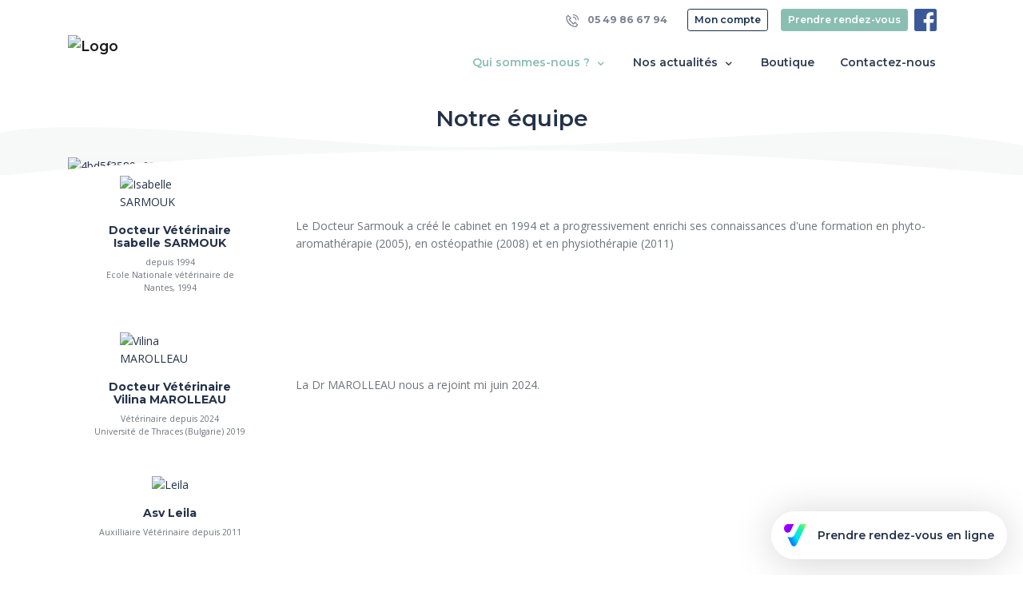

--- FILE ---
content_type: text/html; charset=UTF-8
request_url: https://www.veto3clochers.com/equipe
body_size: 6514
content:
<!DOCTYPE html>
<html lang="fr">
<head>
    <meta charset="utf-8">
    <meta http-equiv="X-UA-Compatible" content="IE=edge">
    <meta name="viewport" content="width=device-width, initial-scale=1, maximum-scale=1, user-scalable=no">
            <meta name="robots" content="index,follow">
        <!-- CSRF Token -->
    <meta name="csrf-token" content="DO8aMPsvbddH8eKXSVwvGnPGOUmOoVGtGU39fjB4">

            <title>Notre équipe - Cabinet Vétérinaire des 3 Clochers</title>
    
            <meta name="description" content="Découvrir notre équipe : Cabinet Vétérinaire des 3 Clochers à Saint-Gervais-les-Trois-Clochers (86)" />
        <meta property="og:description" content="Découvrir notre équipe : Cabinet Vétérinaire des 3 Clochers à Saint-Gervais-les-Trois-Clochers (86)" />
    
    <link rel="canonical" href="https://www.veto3clochers.com/equipe" />

        <!-- VetStoria -->
            <script src="https://eudist.vetstoria.com/js/oabp-widget.min.js"></script>
    
    <!-- Google tag (gtag.js) -->
    
    <meta property="og:site_name" content="Cabinet Vétérinaire des 3 Clochers">
    <meta property="og:image" content="https://www.veto3clochers.com/img/home/chezmonveto.jpg">

    <!-- Styles -->
    <link href="https://www.veto3clochers.com/css/app.css" rel="stylesheet">
            <link rel="shortcut icon" type="image/x-icon" href="https://standby.chezmonveto.com//storage/files/logos/logo cabinet copie bis 2.png">
                <link rel="icon" href="https://standby.chezmonveto.com//storage/files/logo-favicons/logo-cabinet-copie-bis-2.jpg" sizes="48x48">
    
    <style type="text/css">
                .bg-color1 {
            background-color: #0D0630 !important;
        }
        .text-hover-color1:hover, .text-hover-color1.active {
            color: #0D0630 !important;
        }
        .bg-hover-after-color1:hover:after, .bg-hover-after-color1.active:after {
            background-color: #0D0630 !important;
        }
        .btn-color1 {
            color: #FFFFFF !important;
            background-color: #0D0630 !important;
            border-color: #0D0630 !important;
        }
        .btn-outline-color1 {
            color: #0D0630 !important;
            background-color: transparent;
            background-image: none;
            border-color: #0D0630 !important;
        }
        .btn-outline-color1:hover {
            color: #FFFFFF !important;
            background-color: #0D0630 !important;
            border-color: #0D0630 !important;
        }
        .text-color1 {
            color: #0D0630 !important;
        }
                .bg-color2 {
            background-color: #18314F !important;
        }
        .text-hover-color2:hover, .text-hover-color2.active {
            color: #18314F !important;
        }
        .bg-hover-after-color2:hover:after, .bg-hover-after-color2.active:after {
            background-color: #18314F !important;
        }
        .btn-color2 {
            color: #FFFFFF !important;
            background-color: #18314F !important;
            border-color: #18314F !important;
        }
        .btn-outline-color2 {
            color: #18314F !important;
            background-color: transparent;
            background-image: none;
            border-color: #18314F !important;
        }
        .btn-outline-color2:hover {
            color: #FFFFFF !important;
            background-color: #18314F !important;
            border-color: #18314F !important;
        }
        .text-color2 {
            color: #18314F !important;
        }
                .bg-color3 {
            background-color: #F7F9F9 !important;
        }
        .text-hover-color3:hover, .text-hover-color3.active {
            color: #F7F9F9 !important;
        }
        .bg-hover-after-color3:hover:after, .bg-hover-after-color3.active:after {
            background-color: #F7F9F9 !important;
        }
        .btn-color3 {
            color: #FFFFFF !important;
            background-color: #F7F9F9 !important;
            border-color: #F7F9F9 !important;
        }
        .btn-outline-color3 {
            color: #F7F9F9 !important;
            background-color: transparent;
            background-image: none;
            border-color: #F7F9F9 !important;
        }
        .btn-outline-color3:hover {
            color: #FFFFFF !important;
            background-color: #F7F9F9 !important;
            border-color: #F7F9F9 !important;
        }
        .text-color3 {
            color: #F7F9F9 !important;
        }
                .bg-color4 {
            background-color: #E6EDEC !important;
        }
        .text-hover-color4:hover, .text-hover-color4.active {
            color: #E6EDEC !important;
        }
        .bg-hover-after-color4:hover:after, .bg-hover-after-color4.active:after {
            background-color: #E6EDEC !important;
        }
        .btn-color4 {
            color: #FFFFFF !important;
            background-color: #E6EDEC !important;
            border-color: #E6EDEC !important;
        }
        .btn-outline-color4 {
            color: #E6EDEC !important;
            background-color: transparent;
            background-image: none;
            border-color: #E6EDEC !important;
        }
        .btn-outline-color4:hover {
            color: #FFFFFF !important;
            background-color: #E6EDEC !important;
            border-color: #E6EDEC !important;
        }
        .text-color4 {
            color: #E6EDEC !important;
        }
                .bg-color5 {
            background-color: #8BBEB2 !important;
        }
        .text-hover-color5:hover, .text-hover-color5.active {
            color: #8BBEB2 !important;
        }
        .bg-hover-after-color5:hover:after, .bg-hover-after-color5.active:after {
            background-color: #8BBEB2 !important;
        }
        .btn-color5 {
            color: #FFFFFF !important;
            background-color: #8BBEB2 !important;
            border-color: #8BBEB2 !important;
        }
        .btn-outline-color5 {
            color: #8BBEB2 !important;
            background-color: transparent;
            background-image: none;
            border-color: #8BBEB2 !important;
        }
        .btn-outline-color5:hover {
            color: #FFFFFF !important;
            background-color: #8BBEB2 !important;
            border-color: #8BBEB2 !important;
        }
        .text-color5 {
            color: #8BBEB2 !important;
        }
                .bg-color6 {
            background-color: #659D90 !important;
        }
        .text-hover-color6:hover, .text-hover-color6.active {
            color: #659D90 !important;
        }
        .bg-hover-after-color6:hover:after, .bg-hover-after-color6.active:after {
            background-color: #659D90 !important;
        }
        .btn-color6 {
            color: #FFFFFF !important;
            background-color: #659D90 !important;
            border-color: #659D90 !important;
        }
        .btn-outline-color6 {
            color: #659D90 !important;
            background-color: transparent;
            background-image: none;
            border-color: #659D90 !important;
        }
        .btn-outline-color6:hover {
            color: #FFFFFF !important;
            background-color: #659D90 !important;
            border-color: #659D90 !important;
        }
        .text-color6 {
            color: #659D90 !important;
        }
              .grecaptcha-badge {
            display: none !important;
        }
    </style>
      <style type="text/css">
    #welcome {
      position: relative;
    }
    #welcome .carousel-indicators {
      bottom: 10%;
    }
    #description {
      position: relative;
      border-top: 1px solid #FFF;
    }
    #description:after, #description:before {
      content: '';
      position: absolute;
      margin: auto;
      left: 0;
      right: 0;
      min-height: 80px;
      width: 100%;
      background-repeat: no-repeat;
      background-position: bottom center;
      background-size: 100% auto;
    }
        #description:before {
      background-image: url("data:image/svg+xml;charset=UTF-8,%3csvg viewBox='0 0 1444 69.3' xmlns='http://www.w3.org/2000/svg'%3e%3cpath clip-rule='evenodd' d='m1444 26.4v42.9h-1444s0-55.1 0-60.9c97.8-23.4 386.2 8.7 558.7 17.4s381-8.7 565.7-17.4c123.2-5.9 229.7.1 319.6 18z' fill='%23F7F9F9' fill-rule='evenodd'/%3e%3c/svg%3e");
      z-index: -1;
      min-height: 70px;
      top: -70px;
    }
    #description:after {
      background-image: url("data:image/svg+xml;charset=UTF-8,%3csvg viewBox='0 0 1440 36' xmlns='http://www.w3.org/2000/svg'%3e%3cpath clip-rule='evenodd' d='m0 36h1440c-251.6-24-497.1-36-736.4-36s-473.9 12-703.6 36z' fill='%23FFFFFF' fill-rule='evenodd'/%3e%3c/svg%3e");
      min-height: 44px;
      top: -44px;
    }
      </style>
</head>
<body class="home theme-theme-n1
   with-meeting-widget   "
>
<nav class="navbar navbar-expand-lg navbar-light bg-white fixed-top sticky-top mb-3">
  <div class="container">
    <div class="navbar-main">
        <a class="navbar-brand py-0 mr-auto" href="/">
                      <img src="https://standby.chezmonveto.com//storage/files/logos/logo cabinet copie bis 2.png" class="" alt="Logo" height="100">
                  </a>
        <div>
                      <a href="https://www.veto3clochers.com/meetings" target="_blank" class="btn btn-color5 d-inline-block d-lg-none">
              <span class="icon-calendar-57"></span>
            </a>
                                <a href="/client" class="btn btn-color2 d-inline-block d-lg-none">
              <span class="icon-users-wm"></span>
            </a>
                    <button class="navbar-toggler" type="button" data-toggle="collapse" data-target="#mainNavigation" aria-controls="mainNavigation" aria-expanded="false" aria-label="Toggle navigation">
            <span class="navbar-toggler-icon"></span>
          </button>
        </div>
    </div>
    <div class="collapse navbar-collapse" id="mainNavigation">
      <ul class="navbar-nav text-center ml-auto mt-3" id="js-collapse-menu">
    <li class="nav-item position-relative mr-3">
      <a class="nav-link text-hover-color5 bg-hover-after-color5 collapsed
                        active
          "
         href="#js-collapse-office" role="button" data-toggle="collapse" aria-expanded="false" aria-controls="js-collapse-office"
      >Qui sommes-nous ? <i class="icon-small-right font-size-lg"></i></a>
      <ul id="js-collapse-office" class="collapse nav-subitems" data-parent="#js-collapse-menu">
        <li class="nav-item">
          <a class="nav-link text-hover-color5 bg-hover-after-color5 " href="/structure">
            Notre structure
          </a>
        </li>
        <li class="nav-item">
          <a class="nav-link text-hover-color5 bg-hover-after-color5 " href="/services-et-honoraires">
            Nos services  et honoraires           </a>
        </li>
        <li class="nav-item">
          <a class="nav-link text-hover-color5 bg-hover-after-color5  active " href="/equipe">
            Notre équipe
          </a>
        </li>
      </ul>
    </li>
          <li class="nav-item position-relative mr-3">
        <a class="nav-link text-hover-color5 bg-hover-after-color5 collapsed
            "
           href="#js-collapse-news" role="button" data-toggle="collapse" aria-expanded="false" aria-controls="js-collapse-news"
        >Nos actualités <i class="icon-small-right font-size-lg"></i></a>
        <ul id="js-collapse-news" class="collapse nav-subitems" data-parent="#js-collapse-menu">
                      <li class="nav-item">
              <a class="nav-link text-hover-color5 bg-hover-after-color5 " href="/annonces">
                Petites annonces
              </a>
            </li>
                                <li class="nav-item">
              <a class="nav-link text-hover-color5 bg-hover-after-color5 " href="/articles">
                Notre blog
              </a>
            </li>
                            </ul>
      </li>
            <li class="nav-item mr-3">
      <a class="nav-link text-hover-color5 bg-hover-after-color5" href="/shops" target="_blank">
        Boutique
      </a>
    </li>
        <li class="nav-item">
      <a class="nav-link text-hover-color5 bg-hover-after-color5" data-toggle="modal" href="#" data-target="#contactModal">
        Contactez-nous
      </a>
    </li>
    <li class="nav-item d-flex d-lg-none justify-content-center">
          <a href="https://www.facebook.com/Cabinet-V%C3%A9t%C3%A9rinaire-Des-3-Clochers-101620282380738" class="mr-2" target="_blank">
        <i class="icon-logo-facebook colored icon-28"></i>
      </a>
                                </li>
  </ul>
  <ul class="nav navbar-nav top-right-nav py-2 d-none d-lg-flex">
          <li class="nav-item">
        <a class="btn btn-link text-grey btn-sm font-weight-bold" href="tel:+33549866794"><i class="icon-phone-call icon-16 mr-2"></i> 05 49 86 67 94</a>
      </li>
              <li class="nav-item">
        <a class="btn btn-outline-color2 btn-sm mx-3" href="/client">Mon compte</a>
      </li>
            <li class="nav-item mr-2">
      <a class="btn btn-color5 btn-sm" href="https://www.veto3clochers.com/meetings" target="_blank">Prendre rendez-vous</a>
    </li>
              <li class="nav-item">
        <a href="https://www.facebook.com/Cabinet-V%C3%A9t%C3%A9rinaire-Des-3-Clochers-101620282380738" class="mr-2" target="_blank">
          <i class="icon-logo-facebook colored icon-28"></i>
        </a>
      </li>
                              </ul>
    </div>
  </div>
</nav>
    <div class="container mb-4">
        <div class="row justify-content-center">
            <div class="col-md-auto">
                <h1 class="h2">Notre équipe</h1>
            </div>
        </div>
    </div>
  <section id="welcome">
    <div class="container">
      <div id="headers" class="headers carousel carousel-fade slide" data-ride="carousel">
                <div class="carousel-inner">
                      <div class="carousel-item h-100  active ">
              <img class="d-block m-auto js-image-lightbox" alt="4bd5f3589e6062e8091aac1ba03d4c55" data-caption="" src="https://standby.chezmonveto.com//storage/files/member/14ea329c-c854-11eb-be01-005056a0bd6c/4bd5f3589e6062e8091aac1ba03d4c55.jpeg" />
            </div>
                  </div>
      </div>
    </div>
  </section>
<section id="description" class="pb-5">
  <div class="container">
                  <div class="row align-items-center mb-md-5 mb-3">
          <div class="col-lg-3 col-md-4 d-flex flex-column px-5 text-md-left align-items-center">
              <img src="https://standby.chezmonveto.com//storage/files/members/14ea329c-c854-11eb-be01-005056a0bd6c/3 Clochers 4.jpeg" alt="Isabelle SARMOUK" class="img-fluid rounded-circle d-block mb-3 mx-auto js-image-lightbox" data-caption="" style="max-height: 125px; max-width: 125px;" />
              <h5 class="h6 font-weight-bold text-center">Docteur Vétérinaire Isabelle SARMOUK</h5>
              <p class="font-size-xs mb-0 text-muted text-center">  depuis 1994 </p>
              <p class="font-size-xs mb-0 text-muted text-center">Ecole Nationale vétérinaire de Nantes, 1994</p>
          </div>
          <div class="col-lg-9 col-md-8 mb-md-0 mb-5 text-center text-md-left">
            <div class="text-muted whitespace-pre">Le Docteur Sarmouk a créé le cabinet en 1994 et a progressivement enrichi ses connaissances d'une formation en phyto-aromathérapie (2005), en ostéopathie (2008) et en physiothérapie (2011)</div>
          </div>
        </div>
              <div class="row align-items-center mb-md-5 mb-3">
          <div class="col-lg-3 col-md-4 d-flex flex-column px-5 text-md-left align-items-center">
              <img src="https://standby.chezmonveto.com//storage/files/members/14ea329c-c854-11eb-be01-005056a0bd6c/20251118_133348-2-1.jpg" alt="Vilina MAROLLEAU" class="img-fluid rounded-circle d-block mb-3 mx-auto js-image-lightbox" data-caption="" style="max-height: 125px; max-width: 125px;" />
              <h5 class="h6 font-weight-bold text-center">Docteur Vétérinaire Vilina MAROLLEAU</h5>
              <p class="font-size-xs mb-0 text-muted text-center">Vétérinaire  depuis 2024 </p>
              <p class="font-size-xs mb-0 text-muted text-center">Université de Thraces (Bulgarie) 2019</p>
          </div>
          <div class="col-lg-9 col-md-8 mb-md-0 mb-5 text-center text-md-left">
            <div class="text-muted whitespace-pre">La Dr MAROLLEAU nous a rejoint mi juin 2024.</div>
          </div>
        </div>
              <div class="row align-items-center mb-md-5 mb-3">
          <div class="col-lg-3 col-md-4 d-flex flex-column px-5 text-md-left align-items-center">
              <img src="https://standby.chezmonveto.com//storage/files/members/14ea329c-c854-11eb-be01-005056a0bd6c/SG3C 1.jpeg" alt="Leila " class="img-fluid rounded-circle d-block mb-3 mx-auto js-image-lightbox" data-caption="" style="max-height: 125px; max-width: 125px;" />
              <h5 class="h6 font-weight-bold text-center">Asv Leila </h5>
              <p class="font-size-xs mb-0 text-muted text-center">Auxilliaire Vétérinaire  depuis 2011 </p>
              <p class="font-size-xs mb-0 text-muted text-center"></p>
          </div>
          <div class="col-lg-9 col-md-8 mb-md-0 mb-5 text-center text-md-left">
            <div class="text-muted whitespace-pre"></div>
          </div>
        </div>
              <div class="row align-items-center mb-md-5 mb-3">
          <div class="col-lg-3 col-md-4 d-flex flex-column px-5 text-md-left align-items-center">
              <img src="https://standby.chezmonveto.com//storage/files/members/14ea329c-c854-11eb-be01-005056a0bd6c/3 Clochers 3.jpeg" alt="Justine " class="img-fluid rounded-circle d-block mb-3 mx-auto js-image-lightbox" data-caption="" style="max-height: 125px; max-width: 125px;" />
              <h5 class="h6 font-weight-bold text-center">Asv Justine </h5>
              <p class="font-size-xs mb-0 text-muted text-center">Auxilliaire Vétérinaire  depuis 2021 </p>
              <p class="font-size-xs mb-0 text-muted text-center"></p>
          </div>
          <div class="col-lg-9 col-md-8 mb-md-0 mb-5 text-center text-md-left">
            <div class="text-muted whitespace-pre"></div>
          </div>
        </div>
              <div class="row align-items-center mb-md-5 mb-3">
          <div class="col-lg-3 col-md-4 d-flex flex-column px-5 text-md-left align-items-center">
              <img src="https://standby.chezmonveto.com//storage/files/members/14ea329c-c854-11eb-be01-005056a0bd6c/IMG_6265.jpg" alt="Manon et Maïko " class="img-fluid rounded-circle d-block mb-3 mx-auto js-image-lightbox" data-caption="" style="max-height: 125px; max-width: 125px;" />
              <h5 class="h6 font-weight-bold text-center">Asv Manon et Maïko </h5>
              <p class="font-size-xs mb-0 text-muted text-center">Auxiliaire Vétérinaire  depuis 2022 </p>
              <p class="font-size-xs mb-0 text-muted text-center"></p>
          </div>
          <div class="col-lg-9 col-md-8 mb-md-0 mb-5 text-center text-md-left">
            <div class="text-muted whitespace-pre"></div>
          </div>
        </div>
              <div class="row align-items-center mb-md-5 mb-3">
          <div class="col-lg-3 col-md-4 d-flex flex-column px-5 text-md-left align-items-center">
              <img src="https://standby.chezmonveto.com//storage/files/members/14ea329c-c854-11eb-be01-005056a0bd6c/20220308_092439.jpeg" alt="Mistigri " class="img-fluid rounded-circle d-block mb-3 mx-auto js-image-lightbox" data-caption="" style="max-height: 125px; max-width: 125px;" />
              <h5 class="h6 font-weight-bold text-center"> Mistigri </h5>
              <p class="font-size-xs mb-0 text-muted text-center">notre mascotte </p>
              <p class="font-size-xs mb-0 text-muted text-center"></p>
          </div>
          <div class="col-lg-9 col-md-8 mb-md-0 mb-5 text-center text-md-left">
            <div class="text-muted whitespace-pre">Depuis l'automne 2020, Mistigri s'est installé parmi nous. Il adore qu'on lui ouvre la porte, faire "bisquer" chats et chiens dans la salle d'attente et dormir sur les bureaux, les imprimantes ou les radiateurs...</div>
          </div>
        </div>
              <div class="row align-items-center mb-md-5 mb-3">
          <div class="col-lg-3 col-md-4 d-flex flex-column px-5 text-md-left align-items-center">
              <img src="https://standby.chezmonveto.com//storage/files/members/14ea329c-c854-11eb-be01-005056a0bd6c/IMG_6267.jpg" alt="Khouloud " class="img-fluid rounded-circle d-block mb-3 mx-auto js-image-lightbox" data-caption="" style="max-height: 125px; max-width: 125px;" />
              <h5 class="h6 font-weight-bold text-center">Asv Khouloud </h5>
              <p class="font-size-xs mb-0 text-muted text-center">ASV  depuis 2025 </p>
              <p class="font-size-xs mb-0 text-muted text-center">Ecole Nationale de Médecine Vétérinaire  sidi thabet tunisie</p>
          </div>
          <div class="col-lg-9 col-md-8 mb-md-0 mb-5 text-center text-md-left">
            <div class="text-muted whitespace-pre"></div>
          </div>
        </div>
                </div>
</section>
<div class="modal fade" id="contactModal" tabindex="-1" role="dialog" aria-labelledby="contactModalLabel" aria-hidden="true">
  <div class="modal-dialog modal-dialog-centered" role="document">
    <div class="modal-content">
      <div class="modal-header bg-white border-0">
        <button type="button" class="close" data-dismiss="modal" aria-label="Close">
          <span aria-hidden="true">&times;</span>
        </button>
      </div>
      <div class="modal-body px-5">
        <form id="contactForm" action="/contacts" method="post" class="mb-3">
          <input type="hidden" name="_token" value="DO8aMPsvbddH8eKXSVwvGnPGOUmOoVGtGU39fjB4">          <h4 class="font-weight-bold text-center mb-5" id="contactModalLabel">Contactez-nous</h4>
          <div class="form-group">
                      </div>
          <div class="form-group">
            <label for="email-firstname" class="mandatory-field">Votre prénom</label>
            <input type="text" id="email-firstname" name="firstname" class="form-control" placeholder="Prénom" required="required"  data-validation-required-message="Merci de renseigner votre prénom">
            <p class="help-block text-danger"></p>
          </div>
          <div class="form-group">
            <label for="email-lastname" class="mandatory-field">Votre nom</label>
            <input type="text" id="email-lastname" name="lastname" class="form-control" placeholder="Nom" required="required"  data-validation-required-message="Merci de renseigner votre nom">
            <p class="help-block text-danger"></p>
          </div>
          <div class="form-group">
            <label for="email-contact" class="mandatory-field">Votre adresse e-mail</label>
            <input type="email" id="email-contact" name="email" class="form-control" placeholder="vous@exemple.com" required="required" >
            <p class="help-block text-danger"></p>
          </div>
          <div class="form-group">
            <label for="email-subject" class="mandatory-field">Objet</label>
            <input type="text" id="email-subject" name="subject" class="form-control" placeholder="Veuillez bien préciser le motif de votre message." required="required">
            <p class="help-block text-danger"></p>
          </div>
          <div class="form-group">
            <label for="email-content" class="mandatory-field">En quoi pouvons-nous vous aider ?</label>
            <textarea id="email-content" name="content" class="form-control" rows="5" placeholder="Si vous souhaitez prendre rendez-vous, si vous avez des questions concernant la santé de votre animal ou si vous souhaitez des informations relatives au fonctionnement de notre structure, nous vous invitons à nous contacter directement par téléphone." required="required" data-validation-required-message="Please enter a message."></textarea>
            <p class="help-block text-danger"></p>
          </div>
          <div class="form-group text-center">
                      </div>
          <div id="contact_modal"></div>
          <div class="form-group text-center">
            <button class="btn btn-color2 " type="submit">Envoyer</button>
          </div>
        </form>
                <div class="row border border-dashed p-4 mb-3 align-items-center">
          <div class="col-md-7">
            <p class="text-muted mb-0">Prenez rendez-vous en un clic avec votre vétérinaire ou appelez le 05 49 86 67 94.</p>
          </div>
          <div class="col-md-5">
            <a href="https://www.veto3clochers.com/meetings" role="button" class="btn btn-color5 mt-2 mt-md-0"  target="_blank">Prendre un rdv</a>
          </div>
        </div>
                        <div class="row bg-color2 text-white text-center p-4 rounded">
          <p>En cas d'urgence en dehors des horaires d'ouverture, contactez-nous&nbsp; au <b>05 49 86 67 94 ou 09.61.00.68.98.&nbsp;</b></p><p class="">Vous serez mis en relation avec le centre de régulation où des ASV et des Vétérinaires vous répondront et pourront nous joindre en cas de besoin.&nbsp;</p><p class="">Les consultations seront alors, sauf cas exceptionnel, assurées par les vétérinaires du Cabinet des 3 Clochers.</p><p class="">Quand les vétérinaires du cabinet ne seront pas disponibles, vous serez invité en cas d'urgence vitale d'être référé au Centre Vétérinaire TOURAINEVET à Rochecorbon, (Tours Nord)</p><p class=""></p><p class=""></p>
        </div>
                <p class="text-muted mt-2">* Champ obligatoire</p>
      </div>
    </div>
  </div>
</div>
  <div class="container py-5">
    <div class="row justify-content-center">
      <div class="col-md-6">
        <a href="/services-et-honoraires" class="card h-100 border-0 bg-transparent text-dark border-0 shadow-none">
  <div class="card-img-top rounded">
    <img alt="Nos services" src="https://standby.chezmonveto.com//storage/files/services/14ea329c-c854-11eb-be01-005056a0bd6c/c029ccfd5f62b0b523b500dbb9e51497.jpeg" class="img-fluid">
  </div>
  <div class="card-body px-0">
    <h4 class="line-height-lg card-title">Nos services</h4>
    <p class="card-text text-muted whitespace-pre">
      Découvrez nos services et les espèces traitées dans notre structure.
    </p>
  </div>
</a>
      </div>
      <div class="col-md-6">
        <a href="/structure" class="card h-100 border-0 bg-transparent text-dark border-0 shadow-none">
  <div class="card-img-top rounded">
    <img alt="Notre structure" src="https://standby.chezmonveto.com//storage/files/structures/14ea329c-c854-11eb-be01-005056a0bd6c/devant cabinet bandeau.jpeg" class="img-fluid">
  </div>
  <div class="card-body px-0">
    <h4 class="line-height-lg card-title">Notre structure</h4>
    <p class="card-text text-muted whitespace-pre">
      Consultez toutes les informations de notre structure.
    </p>
  </div>
</a>
      </div>
    </div>
  </div>
    <footer class="bg-color1 pt-5">
  <div class="container">
    <div class="row footer-row">
      <div class="col-lg-6 col-12">
        <div class="row">
          <div class="col-lg-6 col-md-4 col-8 mb-4 mx-auto text-md-left text-lg-left text-center">
            <div class="item-column mb-3"> <a class="font-weight-bold text-white js-scroll-trigger" href="/structure"> Notre structure </a></div>
            <div class="item-column mb-3"> <a class="font-weight-bold text-white js-scroll-trigger" href="/services-et-honoraires"> Nos services  et honoraires </a></div>
            <div class="item-column mb-3"> <a class="font-weight-bold text-white js-scroll-trigger" href="/equipe"> Notre équipe</a></div>
            <div class="item-column mb-3"> <a class="font-weight-bold text-white js-scroll-trigger" data-toggle="modal" href="#" data-target="#contactModal"> Nous contacter</a></div>
            					</div>
					<div class="col-lg-6 col-md-4 col-8 mb-4 mx-auto text-md-left text-lg-left text-center">
            			        <div class="item-column mb-3"> <a class="font-weight-bold text-white js-scroll-trigger" href="https://www.clubvetshop.fr" target="_blank"> La boutique en ligne </a></div>
                                      <div class="item-column mb-3"> <a class="font-weight-bold text-white js-scroll-trigger" href="/annonces"> Les petites annonces</a></div>
                                      <div class="item-column mb-3"> <a class="font-weight-bold text-white js-scroll-trigger" href="/articles"> Notre blog</a></div>
                                                  <div class="item-column mb-3"> <a class="font-weight-bold text-white" href="/client"> S'inscrire / Se connecter </a></div>
                                      <div class="item-column mb-3"> <a class="font-weight-bold text-white" href="https://www.veto3clochers.com/meetings" target="_blank"> Prendre rendez-vous </a></div>
            					</div>
        </div>
      </div>
      <div class="col-8 col-md-6 text-white mx-auto text-lg-left text-center">
        <ul class="list-inline mb-5">
          <li class="list-inline-item mr-lg-3 mr-0 mb-3 mb-lg-0">
            <a class="text-white" href="tel:05 49 86 67 94">
              <i class="icon-phone-call p-2 bg-grey rounded-circle mr-2"></i>
              05 49 86 67 94
            </a>
          </li>
          <li class="list-inline-item">
            <a class="text-white" href="mailto: veto3clochers@orange.fr">
              <i class="icon-mail p-2 bg-grey rounded-circle mr-2"></i>
              veto3clochers@orange.fr
            </a>
          </li>
        </ul>
        <ul class="list-inline">
                      <li class="list-inline-item mr-4">
              <a href="https://www.facebook.com/Cabinet-V%C3%A9t%C3%A9rinaire-Des-3-Clochers-101620282380738" class="text-white" target="_blank">
                <i class="icon-logo-facebook icon-24"></i>
              </a>
            </li>
                                      </ul>
      </div>
    </div>
    <hr>
    <div class="row footer-row mb-0 text-white">
      <div class="col d-md-flex text-center text-md-left">
        <p class="mr-auto"><small> <strong> © 2026 ChezMonVeto</strong> Tous droits réservés </small></p>
        <ul class="list-inline">
                    <li class="list-inline-item"><a href="/politique-de-confidentialite" class="text-white"><small>Politique de confidentialité et de traitement des données</small></a></li>
          <li class="list-inline-item"><a href="/mentions-legales" class="text-white"><small>Mentions légales</small></a></li>
          <li class="list-inline-item"><a href="/plan-du-site" class="text-white"><small>Plan du site</small></a></li>
        </ul>
      </div>
    </div>
  </div>
  <!-- /.container -->
</footer>
    <button class="btn-go-to-top"><i class="icon-small-right"></i></button>
    <div class="lightbox-display" id="image-lightbox-display">
        <div class="image-block">
            <img \>
            <p class="caption-text"></p>
        </div>
    </div>
    <div class="lightbox-display" id="carousel-lightbox-display">
        <div class="lightbox-close">
        </div>
        <div class="image-block">
        </div>
    </div>
<!-- VetStoria -->
    <div class="meeting-launcher">
        <a href="/meetings/vetstoria" class="meeting-launcher-link">
            <img src="/img/home/vetstoria.png" height="33">
            Prendre rendez-vous en ligne
        </a>
    </div>

<!-- Scripts -->
<script src="https://www.veto3clochers.com/js/front.js"></script>
    
    <script >
                                            var clientcontact_home;
                                     var clientcontact_modal;
                                                             var clientregister;
                         
        function onloadCallback() {
                                                            if (document.getElementById('contact_home')) {
                            clientcontact_home = grecaptcha.render('contact_home', {
                            'sitekey': '6LcKhHcbAAAAAJ4X9iDMbIUvZWE1-2E48WKWDYBy',
                             'badge': 'inline',                             'size': 'invisible',
                            'hl': 'fr'
                        });
                        grecaptcha.ready(function () {
                            grecaptcha.execute(clientcontact_home, {
                                action: 'contacts'
                            });
                        });
                    }
                                if (document.getElementById('contact_modal')) {
                            clientcontact_modal = grecaptcha.render('contact_modal', {
                            'sitekey': '6LcKhHcbAAAAAJ4X9iDMbIUvZWE1-2E48WKWDYBy',
                             'badge': 'inline',                             'size': 'invisible',
                            'hl': 'fr'
                        });
                        grecaptcha.ready(function () {
                            grecaptcha.execute(clientcontact_modal, {
                                action: 'contacts'
                            });
                        });
                    }
                                                                if (document.getElementById('register')) {
                            clientregister = grecaptcha.render('register', {
                            'sitekey': '6LcKhHcbAAAAAJ4X9iDMbIUvZWE1-2E48WKWDYBy',
                             'badge': 'inline',                             'size': 'invisible',
                            'hl': 'fr'
                        });
                        grecaptcha.ready(function () {
                            grecaptcha.execute(clientregister, {
                                action: 'register'
                            });
                        });
                    }
                                }
    </script>
    <script id='gReCaptchaScript'
            src="https://www.google.com/recaptcha/api.js?render=explicit&hl=fr&onload=onloadCallback"
            defer
            async ></script>

<script >
    function refreshReCaptchaV3(fieldId,action){
        return new Promise(function (resolve, reject) {
            grecaptcha.ready(function () {
                grecaptcha.execute(window['client'+fieldId], {
                    action: action
                }).then(resolve);
            });
        });
    }

    function getReCaptchaV3Response(fieldId){
        return grecaptcha.getResponse(window['client'+fieldId])
    }
</script>


<script type="text/javascript">
    $('document').ready(function(){
            });
</script>
</body>
</html>


--- FILE ---
content_type: text/html; charset=utf-8
request_url: https://www.google.com/recaptcha/api2/anchor?ar=1&k=6LcKhHcbAAAAAJ4X9iDMbIUvZWE1-2E48WKWDYBy&co=aHR0cHM6Ly93d3cudmV0bzNjbG9jaGVycy5jb206NDQz&hl=fr&v=PoyoqOPhxBO7pBk68S4YbpHZ&size=invisible&badge=inline&anchor-ms=20000&execute-ms=30000&cb=n94vfrvq5a9m
body_size: 48791
content:
<!DOCTYPE HTML><html dir="ltr" lang="fr"><head><meta http-equiv="Content-Type" content="text/html; charset=UTF-8">
<meta http-equiv="X-UA-Compatible" content="IE=edge">
<title>reCAPTCHA</title>
<style type="text/css">
/* cyrillic-ext */
@font-face {
  font-family: 'Roboto';
  font-style: normal;
  font-weight: 400;
  font-stretch: 100%;
  src: url(//fonts.gstatic.com/s/roboto/v48/KFO7CnqEu92Fr1ME7kSn66aGLdTylUAMa3GUBHMdazTgWw.woff2) format('woff2');
  unicode-range: U+0460-052F, U+1C80-1C8A, U+20B4, U+2DE0-2DFF, U+A640-A69F, U+FE2E-FE2F;
}
/* cyrillic */
@font-face {
  font-family: 'Roboto';
  font-style: normal;
  font-weight: 400;
  font-stretch: 100%;
  src: url(//fonts.gstatic.com/s/roboto/v48/KFO7CnqEu92Fr1ME7kSn66aGLdTylUAMa3iUBHMdazTgWw.woff2) format('woff2');
  unicode-range: U+0301, U+0400-045F, U+0490-0491, U+04B0-04B1, U+2116;
}
/* greek-ext */
@font-face {
  font-family: 'Roboto';
  font-style: normal;
  font-weight: 400;
  font-stretch: 100%;
  src: url(//fonts.gstatic.com/s/roboto/v48/KFO7CnqEu92Fr1ME7kSn66aGLdTylUAMa3CUBHMdazTgWw.woff2) format('woff2');
  unicode-range: U+1F00-1FFF;
}
/* greek */
@font-face {
  font-family: 'Roboto';
  font-style: normal;
  font-weight: 400;
  font-stretch: 100%;
  src: url(//fonts.gstatic.com/s/roboto/v48/KFO7CnqEu92Fr1ME7kSn66aGLdTylUAMa3-UBHMdazTgWw.woff2) format('woff2');
  unicode-range: U+0370-0377, U+037A-037F, U+0384-038A, U+038C, U+038E-03A1, U+03A3-03FF;
}
/* math */
@font-face {
  font-family: 'Roboto';
  font-style: normal;
  font-weight: 400;
  font-stretch: 100%;
  src: url(//fonts.gstatic.com/s/roboto/v48/KFO7CnqEu92Fr1ME7kSn66aGLdTylUAMawCUBHMdazTgWw.woff2) format('woff2');
  unicode-range: U+0302-0303, U+0305, U+0307-0308, U+0310, U+0312, U+0315, U+031A, U+0326-0327, U+032C, U+032F-0330, U+0332-0333, U+0338, U+033A, U+0346, U+034D, U+0391-03A1, U+03A3-03A9, U+03B1-03C9, U+03D1, U+03D5-03D6, U+03F0-03F1, U+03F4-03F5, U+2016-2017, U+2034-2038, U+203C, U+2040, U+2043, U+2047, U+2050, U+2057, U+205F, U+2070-2071, U+2074-208E, U+2090-209C, U+20D0-20DC, U+20E1, U+20E5-20EF, U+2100-2112, U+2114-2115, U+2117-2121, U+2123-214F, U+2190, U+2192, U+2194-21AE, U+21B0-21E5, U+21F1-21F2, U+21F4-2211, U+2213-2214, U+2216-22FF, U+2308-230B, U+2310, U+2319, U+231C-2321, U+2336-237A, U+237C, U+2395, U+239B-23B7, U+23D0, U+23DC-23E1, U+2474-2475, U+25AF, U+25B3, U+25B7, U+25BD, U+25C1, U+25CA, U+25CC, U+25FB, U+266D-266F, U+27C0-27FF, U+2900-2AFF, U+2B0E-2B11, U+2B30-2B4C, U+2BFE, U+3030, U+FF5B, U+FF5D, U+1D400-1D7FF, U+1EE00-1EEFF;
}
/* symbols */
@font-face {
  font-family: 'Roboto';
  font-style: normal;
  font-weight: 400;
  font-stretch: 100%;
  src: url(//fonts.gstatic.com/s/roboto/v48/KFO7CnqEu92Fr1ME7kSn66aGLdTylUAMaxKUBHMdazTgWw.woff2) format('woff2');
  unicode-range: U+0001-000C, U+000E-001F, U+007F-009F, U+20DD-20E0, U+20E2-20E4, U+2150-218F, U+2190, U+2192, U+2194-2199, U+21AF, U+21E6-21F0, U+21F3, U+2218-2219, U+2299, U+22C4-22C6, U+2300-243F, U+2440-244A, U+2460-24FF, U+25A0-27BF, U+2800-28FF, U+2921-2922, U+2981, U+29BF, U+29EB, U+2B00-2BFF, U+4DC0-4DFF, U+FFF9-FFFB, U+10140-1018E, U+10190-1019C, U+101A0, U+101D0-101FD, U+102E0-102FB, U+10E60-10E7E, U+1D2C0-1D2D3, U+1D2E0-1D37F, U+1F000-1F0FF, U+1F100-1F1AD, U+1F1E6-1F1FF, U+1F30D-1F30F, U+1F315, U+1F31C, U+1F31E, U+1F320-1F32C, U+1F336, U+1F378, U+1F37D, U+1F382, U+1F393-1F39F, U+1F3A7-1F3A8, U+1F3AC-1F3AF, U+1F3C2, U+1F3C4-1F3C6, U+1F3CA-1F3CE, U+1F3D4-1F3E0, U+1F3ED, U+1F3F1-1F3F3, U+1F3F5-1F3F7, U+1F408, U+1F415, U+1F41F, U+1F426, U+1F43F, U+1F441-1F442, U+1F444, U+1F446-1F449, U+1F44C-1F44E, U+1F453, U+1F46A, U+1F47D, U+1F4A3, U+1F4B0, U+1F4B3, U+1F4B9, U+1F4BB, U+1F4BF, U+1F4C8-1F4CB, U+1F4D6, U+1F4DA, U+1F4DF, U+1F4E3-1F4E6, U+1F4EA-1F4ED, U+1F4F7, U+1F4F9-1F4FB, U+1F4FD-1F4FE, U+1F503, U+1F507-1F50B, U+1F50D, U+1F512-1F513, U+1F53E-1F54A, U+1F54F-1F5FA, U+1F610, U+1F650-1F67F, U+1F687, U+1F68D, U+1F691, U+1F694, U+1F698, U+1F6AD, U+1F6B2, U+1F6B9-1F6BA, U+1F6BC, U+1F6C6-1F6CF, U+1F6D3-1F6D7, U+1F6E0-1F6EA, U+1F6F0-1F6F3, U+1F6F7-1F6FC, U+1F700-1F7FF, U+1F800-1F80B, U+1F810-1F847, U+1F850-1F859, U+1F860-1F887, U+1F890-1F8AD, U+1F8B0-1F8BB, U+1F8C0-1F8C1, U+1F900-1F90B, U+1F93B, U+1F946, U+1F984, U+1F996, U+1F9E9, U+1FA00-1FA6F, U+1FA70-1FA7C, U+1FA80-1FA89, U+1FA8F-1FAC6, U+1FACE-1FADC, U+1FADF-1FAE9, U+1FAF0-1FAF8, U+1FB00-1FBFF;
}
/* vietnamese */
@font-face {
  font-family: 'Roboto';
  font-style: normal;
  font-weight: 400;
  font-stretch: 100%;
  src: url(//fonts.gstatic.com/s/roboto/v48/KFO7CnqEu92Fr1ME7kSn66aGLdTylUAMa3OUBHMdazTgWw.woff2) format('woff2');
  unicode-range: U+0102-0103, U+0110-0111, U+0128-0129, U+0168-0169, U+01A0-01A1, U+01AF-01B0, U+0300-0301, U+0303-0304, U+0308-0309, U+0323, U+0329, U+1EA0-1EF9, U+20AB;
}
/* latin-ext */
@font-face {
  font-family: 'Roboto';
  font-style: normal;
  font-weight: 400;
  font-stretch: 100%;
  src: url(//fonts.gstatic.com/s/roboto/v48/KFO7CnqEu92Fr1ME7kSn66aGLdTylUAMa3KUBHMdazTgWw.woff2) format('woff2');
  unicode-range: U+0100-02BA, U+02BD-02C5, U+02C7-02CC, U+02CE-02D7, U+02DD-02FF, U+0304, U+0308, U+0329, U+1D00-1DBF, U+1E00-1E9F, U+1EF2-1EFF, U+2020, U+20A0-20AB, U+20AD-20C0, U+2113, U+2C60-2C7F, U+A720-A7FF;
}
/* latin */
@font-face {
  font-family: 'Roboto';
  font-style: normal;
  font-weight: 400;
  font-stretch: 100%;
  src: url(//fonts.gstatic.com/s/roboto/v48/KFO7CnqEu92Fr1ME7kSn66aGLdTylUAMa3yUBHMdazQ.woff2) format('woff2');
  unicode-range: U+0000-00FF, U+0131, U+0152-0153, U+02BB-02BC, U+02C6, U+02DA, U+02DC, U+0304, U+0308, U+0329, U+2000-206F, U+20AC, U+2122, U+2191, U+2193, U+2212, U+2215, U+FEFF, U+FFFD;
}
/* cyrillic-ext */
@font-face {
  font-family: 'Roboto';
  font-style: normal;
  font-weight: 500;
  font-stretch: 100%;
  src: url(//fonts.gstatic.com/s/roboto/v48/KFO7CnqEu92Fr1ME7kSn66aGLdTylUAMa3GUBHMdazTgWw.woff2) format('woff2');
  unicode-range: U+0460-052F, U+1C80-1C8A, U+20B4, U+2DE0-2DFF, U+A640-A69F, U+FE2E-FE2F;
}
/* cyrillic */
@font-face {
  font-family: 'Roboto';
  font-style: normal;
  font-weight: 500;
  font-stretch: 100%;
  src: url(//fonts.gstatic.com/s/roboto/v48/KFO7CnqEu92Fr1ME7kSn66aGLdTylUAMa3iUBHMdazTgWw.woff2) format('woff2');
  unicode-range: U+0301, U+0400-045F, U+0490-0491, U+04B0-04B1, U+2116;
}
/* greek-ext */
@font-face {
  font-family: 'Roboto';
  font-style: normal;
  font-weight: 500;
  font-stretch: 100%;
  src: url(//fonts.gstatic.com/s/roboto/v48/KFO7CnqEu92Fr1ME7kSn66aGLdTylUAMa3CUBHMdazTgWw.woff2) format('woff2');
  unicode-range: U+1F00-1FFF;
}
/* greek */
@font-face {
  font-family: 'Roboto';
  font-style: normal;
  font-weight: 500;
  font-stretch: 100%;
  src: url(//fonts.gstatic.com/s/roboto/v48/KFO7CnqEu92Fr1ME7kSn66aGLdTylUAMa3-UBHMdazTgWw.woff2) format('woff2');
  unicode-range: U+0370-0377, U+037A-037F, U+0384-038A, U+038C, U+038E-03A1, U+03A3-03FF;
}
/* math */
@font-face {
  font-family: 'Roboto';
  font-style: normal;
  font-weight: 500;
  font-stretch: 100%;
  src: url(//fonts.gstatic.com/s/roboto/v48/KFO7CnqEu92Fr1ME7kSn66aGLdTylUAMawCUBHMdazTgWw.woff2) format('woff2');
  unicode-range: U+0302-0303, U+0305, U+0307-0308, U+0310, U+0312, U+0315, U+031A, U+0326-0327, U+032C, U+032F-0330, U+0332-0333, U+0338, U+033A, U+0346, U+034D, U+0391-03A1, U+03A3-03A9, U+03B1-03C9, U+03D1, U+03D5-03D6, U+03F0-03F1, U+03F4-03F5, U+2016-2017, U+2034-2038, U+203C, U+2040, U+2043, U+2047, U+2050, U+2057, U+205F, U+2070-2071, U+2074-208E, U+2090-209C, U+20D0-20DC, U+20E1, U+20E5-20EF, U+2100-2112, U+2114-2115, U+2117-2121, U+2123-214F, U+2190, U+2192, U+2194-21AE, U+21B0-21E5, U+21F1-21F2, U+21F4-2211, U+2213-2214, U+2216-22FF, U+2308-230B, U+2310, U+2319, U+231C-2321, U+2336-237A, U+237C, U+2395, U+239B-23B7, U+23D0, U+23DC-23E1, U+2474-2475, U+25AF, U+25B3, U+25B7, U+25BD, U+25C1, U+25CA, U+25CC, U+25FB, U+266D-266F, U+27C0-27FF, U+2900-2AFF, U+2B0E-2B11, U+2B30-2B4C, U+2BFE, U+3030, U+FF5B, U+FF5D, U+1D400-1D7FF, U+1EE00-1EEFF;
}
/* symbols */
@font-face {
  font-family: 'Roboto';
  font-style: normal;
  font-weight: 500;
  font-stretch: 100%;
  src: url(//fonts.gstatic.com/s/roboto/v48/KFO7CnqEu92Fr1ME7kSn66aGLdTylUAMaxKUBHMdazTgWw.woff2) format('woff2');
  unicode-range: U+0001-000C, U+000E-001F, U+007F-009F, U+20DD-20E0, U+20E2-20E4, U+2150-218F, U+2190, U+2192, U+2194-2199, U+21AF, U+21E6-21F0, U+21F3, U+2218-2219, U+2299, U+22C4-22C6, U+2300-243F, U+2440-244A, U+2460-24FF, U+25A0-27BF, U+2800-28FF, U+2921-2922, U+2981, U+29BF, U+29EB, U+2B00-2BFF, U+4DC0-4DFF, U+FFF9-FFFB, U+10140-1018E, U+10190-1019C, U+101A0, U+101D0-101FD, U+102E0-102FB, U+10E60-10E7E, U+1D2C0-1D2D3, U+1D2E0-1D37F, U+1F000-1F0FF, U+1F100-1F1AD, U+1F1E6-1F1FF, U+1F30D-1F30F, U+1F315, U+1F31C, U+1F31E, U+1F320-1F32C, U+1F336, U+1F378, U+1F37D, U+1F382, U+1F393-1F39F, U+1F3A7-1F3A8, U+1F3AC-1F3AF, U+1F3C2, U+1F3C4-1F3C6, U+1F3CA-1F3CE, U+1F3D4-1F3E0, U+1F3ED, U+1F3F1-1F3F3, U+1F3F5-1F3F7, U+1F408, U+1F415, U+1F41F, U+1F426, U+1F43F, U+1F441-1F442, U+1F444, U+1F446-1F449, U+1F44C-1F44E, U+1F453, U+1F46A, U+1F47D, U+1F4A3, U+1F4B0, U+1F4B3, U+1F4B9, U+1F4BB, U+1F4BF, U+1F4C8-1F4CB, U+1F4D6, U+1F4DA, U+1F4DF, U+1F4E3-1F4E6, U+1F4EA-1F4ED, U+1F4F7, U+1F4F9-1F4FB, U+1F4FD-1F4FE, U+1F503, U+1F507-1F50B, U+1F50D, U+1F512-1F513, U+1F53E-1F54A, U+1F54F-1F5FA, U+1F610, U+1F650-1F67F, U+1F687, U+1F68D, U+1F691, U+1F694, U+1F698, U+1F6AD, U+1F6B2, U+1F6B9-1F6BA, U+1F6BC, U+1F6C6-1F6CF, U+1F6D3-1F6D7, U+1F6E0-1F6EA, U+1F6F0-1F6F3, U+1F6F7-1F6FC, U+1F700-1F7FF, U+1F800-1F80B, U+1F810-1F847, U+1F850-1F859, U+1F860-1F887, U+1F890-1F8AD, U+1F8B0-1F8BB, U+1F8C0-1F8C1, U+1F900-1F90B, U+1F93B, U+1F946, U+1F984, U+1F996, U+1F9E9, U+1FA00-1FA6F, U+1FA70-1FA7C, U+1FA80-1FA89, U+1FA8F-1FAC6, U+1FACE-1FADC, U+1FADF-1FAE9, U+1FAF0-1FAF8, U+1FB00-1FBFF;
}
/* vietnamese */
@font-face {
  font-family: 'Roboto';
  font-style: normal;
  font-weight: 500;
  font-stretch: 100%;
  src: url(//fonts.gstatic.com/s/roboto/v48/KFO7CnqEu92Fr1ME7kSn66aGLdTylUAMa3OUBHMdazTgWw.woff2) format('woff2');
  unicode-range: U+0102-0103, U+0110-0111, U+0128-0129, U+0168-0169, U+01A0-01A1, U+01AF-01B0, U+0300-0301, U+0303-0304, U+0308-0309, U+0323, U+0329, U+1EA0-1EF9, U+20AB;
}
/* latin-ext */
@font-face {
  font-family: 'Roboto';
  font-style: normal;
  font-weight: 500;
  font-stretch: 100%;
  src: url(//fonts.gstatic.com/s/roboto/v48/KFO7CnqEu92Fr1ME7kSn66aGLdTylUAMa3KUBHMdazTgWw.woff2) format('woff2');
  unicode-range: U+0100-02BA, U+02BD-02C5, U+02C7-02CC, U+02CE-02D7, U+02DD-02FF, U+0304, U+0308, U+0329, U+1D00-1DBF, U+1E00-1E9F, U+1EF2-1EFF, U+2020, U+20A0-20AB, U+20AD-20C0, U+2113, U+2C60-2C7F, U+A720-A7FF;
}
/* latin */
@font-face {
  font-family: 'Roboto';
  font-style: normal;
  font-weight: 500;
  font-stretch: 100%;
  src: url(//fonts.gstatic.com/s/roboto/v48/KFO7CnqEu92Fr1ME7kSn66aGLdTylUAMa3yUBHMdazQ.woff2) format('woff2');
  unicode-range: U+0000-00FF, U+0131, U+0152-0153, U+02BB-02BC, U+02C6, U+02DA, U+02DC, U+0304, U+0308, U+0329, U+2000-206F, U+20AC, U+2122, U+2191, U+2193, U+2212, U+2215, U+FEFF, U+FFFD;
}
/* cyrillic-ext */
@font-face {
  font-family: 'Roboto';
  font-style: normal;
  font-weight: 900;
  font-stretch: 100%;
  src: url(//fonts.gstatic.com/s/roboto/v48/KFO7CnqEu92Fr1ME7kSn66aGLdTylUAMa3GUBHMdazTgWw.woff2) format('woff2');
  unicode-range: U+0460-052F, U+1C80-1C8A, U+20B4, U+2DE0-2DFF, U+A640-A69F, U+FE2E-FE2F;
}
/* cyrillic */
@font-face {
  font-family: 'Roboto';
  font-style: normal;
  font-weight: 900;
  font-stretch: 100%;
  src: url(//fonts.gstatic.com/s/roboto/v48/KFO7CnqEu92Fr1ME7kSn66aGLdTylUAMa3iUBHMdazTgWw.woff2) format('woff2');
  unicode-range: U+0301, U+0400-045F, U+0490-0491, U+04B0-04B1, U+2116;
}
/* greek-ext */
@font-face {
  font-family: 'Roboto';
  font-style: normal;
  font-weight: 900;
  font-stretch: 100%;
  src: url(//fonts.gstatic.com/s/roboto/v48/KFO7CnqEu92Fr1ME7kSn66aGLdTylUAMa3CUBHMdazTgWw.woff2) format('woff2');
  unicode-range: U+1F00-1FFF;
}
/* greek */
@font-face {
  font-family: 'Roboto';
  font-style: normal;
  font-weight: 900;
  font-stretch: 100%;
  src: url(//fonts.gstatic.com/s/roboto/v48/KFO7CnqEu92Fr1ME7kSn66aGLdTylUAMa3-UBHMdazTgWw.woff2) format('woff2');
  unicode-range: U+0370-0377, U+037A-037F, U+0384-038A, U+038C, U+038E-03A1, U+03A3-03FF;
}
/* math */
@font-face {
  font-family: 'Roboto';
  font-style: normal;
  font-weight: 900;
  font-stretch: 100%;
  src: url(//fonts.gstatic.com/s/roboto/v48/KFO7CnqEu92Fr1ME7kSn66aGLdTylUAMawCUBHMdazTgWw.woff2) format('woff2');
  unicode-range: U+0302-0303, U+0305, U+0307-0308, U+0310, U+0312, U+0315, U+031A, U+0326-0327, U+032C, U+032F-0330, U+0332-0333, U+0338, U+033A, U+0346, U+034D, U+0391-03A1, U+03A3-03A9, U+03B1-03C9, U+03D1, U+03D5-03D6, U+03F0-03F1, U+03F4-03F5, U+2016-2017, U+2034-2038, U+203C, U+2040, U+2043, U+2047, U+2050, U+2057, U+205F, U+2070-2071, U+2074-208E, U+2090-209C, U+20D0-20DC, U+20E1, U+20E5-20EF, U+2100-2112, U+2114-2115, U+2117-2121, U+2123-214F, U+2190, U+2192, U+2194-21AE, U+21B0-21E5, U+21F1-21F2, U+21F4-2211, U+2213-2214, U+2216-22FF, U+2308-230B, U+2310, U+2319, U+231C-2321, U+2336-237A, U+237C, U+2395, U+239B-23B7, U+23D0, U+23DC-23E1, U+2474-2475, U+25AF, U+25B3, U+25B7, U+25BD, U+25C1, U+25CA, U+25CC, U+25FB, U+266D-266F, U+27C0-27FF, U+2900-2AFF, U+2B0E-2B11, U+2B30-2B4C, U+2BFE, U+3030, U+FF5B, U+FF5D, U+1D400-1D7FF, U+1EE00-1EEFF;
}
/* symbols */
@font-face {
  font-family: 'Roboto';
  font-style: normal;
  font-weight: 900;
  font-stretch: 100%;
  src: url(//fonts.gstatic.com/s/roboto/v48/KFO7CnqEu92Fr1ME7kSn66aGLdTylUAMaxKUBHMdazTgWw.woff2) format('woff2');
  unicode-range: U+0001-000C, U+000E-001F, U+007F-009F, U+20DD-20E0, U+20E2-20E4, U+2150-218F, U+2190, U+2192, U+2194-2199, U+21AF, U+21E6-21F0, U+21F3, U+2218-2219, U+2299, U+22C4-22C6, U+2300-243F, U+2440-244A, U+2460-24FF, U+25A0-27BF, U+2800-28FF, U+2921-2922, U+2981, U+29BF, U+29EB, U+2B00-2BFF, U+4DC0-4DFF, U+FFF9-FFFB, U+10140-1018E, U+10190-1019C, U+101A0, U+101D0-101FD, U+102E0-102FB, U+10E60-10E7E, U+1D2C0-1D2D3, U+1D2E0-1D37F, U+1F000-1F0FF, U+1F100-1F1AD, U+1F1E6-1F1FF, U+1F30D-1F30F, U+1F315, U+1F31C, U+1F31E, U+1F320-1F32C, U+1F336, U+1F378, U+1F37D, U+1F382, U+1F393-1F39F, U+1F3A7-1F3A8, U+1F3AC-1F3AF, U+1F3C2, U+1F3C4-1F3C6, U+1F3CA-1F3CE, U+1F3D4-1F3E0, U+1F3ED, U+1F3F1-1F3F3, U+1F3F5-1F3F7, U+1F408, U+1F415, U+1F41F, U+1F426, U+1F43F, U+1F441-1F442, U+1F444, U+1F446-1F449, U+1F44C-1F44E, U+1F453, U+1F46A, U+1F47D, U+1F4A3, U+1F4B0, U+1F4B3, U+1F4B9, U+1F4BB, U+1F4BF, U+1F4C8-1F4CB, U+1F4D6, U+1F4DA, U+1F4DF, U+1F4E3-1F4E6, U+1F4EA-1F4ED, U+1F4F7, U+1F4F9-1F4FB, U+1F4FD-1F4FE, U+1F503, U+1F507-1F50B, U+1F50D, U+1F512-1F513, U+1F53E-1F54A, U+1F54F-1F5FA, U+1F610, U+1F650-1F67F, U+1F687, U+1F68D, U+1F691, U+1F694, U+1F698, U+1F6AD, U+1F6B2, U+1F6B9-1F6BA, U+1F6BC, U+1F6C6-1F6CF, U+1F6D3-1F6D7, U+1F6E0-1F6EA, U+1F6F0-1F6F3, U+1F6F7-1F6FC, U+1F700-1F7FF, U+1F800-1F80B, U+1F810-1F847, U+1F850-1F859, U+1F860-1F887, U+1F890-1F8AD, U+1F8B0-1F8BB, U+1F8C0-1F8C1, U+1F900-1F90B, U+1F93B, U+1F946, U+1F984, U+1F996, U+1F9E9, U+1FA00-1FA6F, U+1FA70-1FA7C, U+1FA80-1FA89, U+1FA8F-1FAC6, U+1FACE-1FADC, U+1FADF-1FAE9, U+1FAF0-1FAF8, U+1FB00-1FBFF;
}
/* vietnamese */
@font-face {
  font-family: 'Roboto';
  font-style: normal;
  font-weight: 900;
  font-stretch: 100%;
  src: url(//fonts.gstatic.com/s/roboto/v48/KFO7CnqEu92Fr1ME7kSn66aGLdTylUAMa3OUBHMdazTgWw.woff2) format('woff2');
  unicode-range: U+0102-0103, U+0110-0111, U+0128-0129, U+0168-0169, U+01A0-01A1, U+01AF-01B0, U+0300-0301, U+0303-0304, U+0308-0309, U+0323, U+0329, U+1EA0-1EF9, U+20AB;
}
/* latin-ext */
@font-face {
  font-family: 'Roboto';
  font-style: normal;
  font-weight: 900;
  font-stretch: 100%;
  src: url(//fonts.gstatic.com/s/roboto/v48/KFO7CnqEu92Fr1ME7kSn66aGLdTylUAMa3KUBHMdazTgWw.woff2) format('woff2');
  unicode-range: U+0100-02BA, U+02BD-02C5, U+02C7-02CC, U+02CE-02D7, U+02DD-02FF, U+0304, U+0308, U+0329, U+1D00-1DBF, U+1E00-1E9F, U+1EF2-1EFF, U+2020, U+20A0-20AB, U+20AD-20C0, U+2113, U+2C60-2C7F, U+A720-A7FF;
}
/* latin */
@font-face {
  font-family: 'Roboto';
  font-style: normal;
  font-weight: 900;
  font-stretch: 100%;
  src: url(//fonts.gstatic.com/s/roboto/v48/KFO7CnqEu92Fr1ME7kSn66aGLdTylUAMa3yUBHMdazQ.woff2) format('woff2');
  unicode-range: U+0000-00FF, U+0131, U+0152-0153, U+02BB-02BC, U+02C6, U+02DA, U+02DC, U+0304, U+0308, U+0329, U+2000-206F, U+20AC, U+2122, U+2191, U+2193, U+2212, U+2215, U+FEFF, U+FFFD;
}

</style>
<link rel="stylesheet" type="text/css" href="https://www.gstatic.com/recaptcha/releases/PoyoqOPhxBO7pBk68S4YbpHZ/styles__ltr.css">
<script nonce="Fbocgx_OZNdhGRYXn6PmHQ" type="text/javascript">window['__recaptcha_api'] = 'https://www.google.com/recaptcha/api2/';</script>
<script type="text/javascript" src="https://www.gstatic.com/recaptcha/releases/PoyoqOPhxBO7pBk68S4YbpHZ/recaptcha__fr.js" nonce="Fbocgx_OZNdhGRYXn6PmHQ">
      
    </script></head>
<body><div id="rc-anchor-alert" class="rc-anchor-alert"></div>
<input type="hidden" id="recaptcha-token" value="[base64]">
<script type="text/javascript" nonce="Fbocgx_OZNdhGRYXn6PmHQ">
      recaptcha.anchor.Main.init("[\x22ainput\x22,[\x22bgdata\x22,\x22\x22,\[base64]/[base64]/[base64]/KE4oMTI0LHYsdi5HKSxMWihsLHYpKTpOKDEyNCx2LGwpLFYpLHYpLFQpKSxGKDE3MSx2KX0scjc9ZnVuY3Rpb24obCl7cmV0dXJuIGx9LEM9ZnVuY3Rpb24obCxWLHYpe04odixsLFYpLFZbYWtdPTI3OTZ9LG49ZnVuY3Rpb24obCxWKXtWLlg9KChWLlg/[base64]/[base64]/[base64]/[base64]/[base64]/[base64]/[base64]/[base64]/[base64]/[base64]/[base64]\\u003d\x22,\[base64]\x22,\x22SMK2w5TDs1tIw6J1csO5w4EMA8KwNiBKw44GasOQEAgJw7cXw7hjwpNfczJiKAbDqcOpdhzChTA8w7nDhcKsw4XDq07Dg3fCmcK3w44Ow53DjFBAHMOvw44ww4bCmzfDkATDhsOgw7rCmRvCr8OnwoPDrVXDs8O5wr/[base64]/CssOkw4JmPwpcan7DoxTDuwXDhMK1w4EHYsKRwpzDkV03J1vDlFrDnMK4w5PCoSg5w4bCnsOAHsOxDl8Gw4TChHkhwow9VMOgwqXCgmnCh8K6wq1bPsOyw4XCgiTDpgzDnMK+Bwp9wr0+EXNmaMKuwqkKMjrChMOswqo6w5TDucKAGAsjwppdwp/DmcK8SBZ6V8KhJG9Lw7sLwpDDjE0/PsKgw64MA0ICHFdtHF8yw4QPecO/G8OqWQ/CtMKLbFLDrw3CucKqT8KBM10mWsO4w5BoasORVynDjcOBHMKtw7lKwp0SBmPDkMOyFcKmb3HCp8K7w7UGw7EQw63CpsOFw6lYYkksYsKDw6cDFcObw4INwqR6wrBXA8KLcmHCrMOwHcKHesOQJAbCh8Onw4vCisOman5aw7zDmD83Ii/Ch03DggdQw7LDnQbCsRIOX1vCimdIw4/[base64]/DssKOwqh6Xm5ywoRmQ8OZwqRmY8OYwonDvEscI0Ebw79iwp0iPEEKcsOCVMKNIj/Dq8O3w5HCi0B/WcKufmc+w4zDqcKwNMKOVsKnwr5awrDCqi81woECWAXDiFoGw6gHOzzCtsOXUhxGY3DCqMOoZjHCgQDDpyhbcjpPwpfDjVXDtT14woXDoDMOwokqwrc+LsO/w5xnFnrCvcKww5VhNzYFBMKmw4bDnF0nCmbDig7CoMOqwrB1w6XDvQPDmMKNb8OWwp/CqsORw4kLw6x2w4XDrsO8w7JWwrFiwoPCq8OCIcK/[base64]/w5/Dv8OyZAxjPUoPwpTCpgHDrlvDm8OCai47I8KfA8OswpRhccK3w4vCtHfDpiHCq23DmgZ1w4ZsdFsvw5LCqsKiNy/Dh8K/[base64]/Cv8ODTMOOd8KrBwJVw6HClGrDjVfCpE9BWcKrw51UdHIlwqVzPSDCoAdJUcKTwpbDrAdLw7HCtgHCqcO/w6vDrhfDtcKBLsKrw57CmRXDoMO/wr7CsG7Ckg9QwrQ/wrEpEn7ClcOEw4nDu8OGe8OaMw/CnMO6dhIMw7Y4Rg3DlwnCt0czOcOAUXbDh3DCmcKywrPCtsKXU2gVwo/DncKJwqosw4o2w5zDgRDClcKCw4RLw5pLw5dGwqAsMMKNH2LDqMOcwofDnMO+FsKow5LDi20EWsO2U1rDhUdKcsKrAsOhw4F0UFZVwqEKwqjCusOMe1XDl8K3N8O6L8Omw5TCrz1ZYcKZwoxOAXXChxnCrBzDosKzwr14PGPCtsK6wrrDmAxvV8O4w4/[base64]/ChznDuMK1wqVhTGNBNwfCncOzJMK4YcKobMOjw58Aw6TDocKzJMO6wpMbFMKIQy3DkSVaw7/CqsOxw6BQw73Ch8O8w6QHIMKZdsOMJcK7dcOLDC7Dnl9Nw5Vuwp/[base64]/[base64]/CgDd+CBTCm8Obw4NbW8Kiw7TDgMK9w5fCmA9vwqRNbBANSFoNw6x0wrotw7oCIcOvP8Oaw7jDr2hmPMOFw6/DksOkHnVQw57Cp3zDh2fDkEbClcK/eApDHMKUYMOxw55Mw7DCryvCkcKiw7/Dj8OKw4MUIGxUSsKUQAHCqcK4JHkXwqYQwpHDicKEwqLDosOKw4LCsjdmwrLCjMKbwphPw6PDrwdywp7DocKqw4BJwo4QCsK1GsOGw7LDk1N0XDZiwpDDksKZwpLCs1PDsX/DkgLCjVPCiDjDgXcGwpgrdiDCqMOCw6zCl8KlwodIET3Cj8K4w4nDoBYKPsORw4jDpA4DwpgpQw8JwogVe0rDjHVuw4QIIw92w5jCqnILwpp9FMK/exLDmFfCvMO5wqLDjsKFccOuwp0iwr/DpsKmwoF5NsKuwrHCoMKNX8KSXhzClMOqRQHDhWZaLcOJwrfCoMOBb8KtYcKSw5TCrV/DvDDCtwnCthnCoMOaPBZUw4p0w4/[base64]/CcOww5lsJsKOw5/CpjfCg1bDgsKlw5jDmglrw5nDix9+K8O9wrrDrD/CpQ13w5LCs180w7HDm8KGPsO8ZMKowpzCvWRCKjHDjFICwrwyYxPCuiE0wrfCgsO5Zjg4wqofwpxAwoksw5YbKMOresOFwpt5wqMud2nDh00RI8O/w7XChjNRwpA5wqHDl8O2CcKOOcOPLlolwrE8wrbCo8OiIMKZJXBECsOVABXDkk7Dq0PDnsKuYsO4wpwqIMO6w7rCg2QEwpnChsO+WMKgwqPCnwvDhQNCw7s7woFiw6Jbw6oWw7NWW8KvT8KDw7vDqcOoHsKwJRXCnRI5csOrwq/CtMOdwqJibcOiDMOfwrTDiMOgdi11wonClRPDsMOEJMO0wqnCnBfCvRNmZsOvOWZOIcOqwqJUw6YwworCtcOOHjB7w47CoAbDoMKhWn1kw6fCmi3CksOBwpLDsF3CizosCmvDiCUhBMKQwq/ClRjDosOlGz3DqhxPFmdRV8OkbkfCucOcwqpnw557w6FcHcK9wqDDqMOxwqLDiGnCrn4VP8KREcOLNF/[base64]/[base64]/M8KFwofDg8OiTsO2TsO2DcKIfw4pcS91w5bCgsOhP0xUw6vDvFrChcONw63DrmbCkGwGw7prwp8JDcOywrTDt2oVwqHDvnjCvMKrdcO3w7B/S8K/VDc+V8KowrU/wobCgyvCgMOqw57Dj8KEwog4w4bCnk3DncK7NMKjwpDCjMOQwrrCgW3CoX1CfUnCkhYpw7MPw6TCnTLDjMKdw5jDpX8rM8Kaw4jDpcKRBsOfwoVFw5HCpMOzw4vCl8Ocwo/DgcKdERcCGgwFw5QyMcOOf8ONfhpXAyRaw5jChsOWwp9Sw63DvSEOw4Y6w6fCjnDCgDVfw5LDn0rDhMO/BygGICnCs8K9KMOiwqE1b8KBwqXCvi7Cp8KmAMOaLQLDjRUfwpLChiDCtRoSbMK2wo3DlizCtMOQB8KEaFwDXMOVw7UoBXHDmSjCsmhJEMODH8OKwq7Dpz7DlcOwWyHDhSXCgAcWZMKCwojCvELCmzDCqHPDkwvDsEbCsTxOAiTCncKFJ8Ovwp/CtsOCSy0VwoPCicOnwq4HCTQxHcOVwr9KdMKiw6xsw7/DscKFD1lYw6bCvH5dw77DlWUSwoZWwqsAXU3CsMKSwqXCo8OaDnLCqHfDosOOEcOfw504YULCkkrCuGpcKsO/wrIpQcKxLVXCu0TDvApJw69NM0/DjcKuwrc/w7vDi1/Dp2RxOSBnO8O1VQYvw4RKHcOQw6tYwr1QDDZzw4MWw6TDosO1KcKfw4zCkzHDrms7QFPDg8KKN2R9wovDriHCssKKw4c/aTfCm8OrEETDrMKmFHt8dcKrUcKhw7VIGw/[base64]/TMOwbgl8w5rDhgsdw55HwrnDszbDi8Otd8OKHH3DhMKnw5TDrDdbw6sca1p+w5Q5XcKmD8OHw5xpAg9+wo1kGADCuRN5bMOaDy0zccKPw4vCrQFNfcKiTMKlV8OkNxvDulXDmsOBwr/ChsKyw7HCp8OxU8Kiwp0DQMO5w4YtwqTCqnsxwpIsw5zDtSzCvCElRMOBDsOLDAJhwoJZbcOZLsK6Kjp1VXvDuwfClVLCvz7CoMO7d8Obw47Dog1Pw5B+BsORUizDvsKSw4lVO3pow7Azw4ZAKsOewpgLfGPDtGcLwppkw7cxUHJqw6/Dk8KcBFTDqgbDucKXYcKcSMKQIhc+Q8K2w4zCucO0wrBXQ8Oaw5VkEBEzXiLDs8KlwoVnwqMTFcKvw7Y5GltGBjHDpQtTwo3CkMKDw7/[base64]/CucOEwq11ccOEw49oEsKowpUuCMOZwpbCpcKkV8O6O8KkwpTCiGrCvsOAw5EPPcKMP8K1VsKfw4TCncOZSsOqcUzCvSIiw68Cw4/DnMOqZsOWNMOIK8OPFkkCYyHCnDTCo8KjIx5Bw7Mvw7fDh2tWNEjCnh1tXsOrKcOgw7HDjsOewojDrijDlnHCkH9Sw4XCoiHCiMKvwovDujrCr8Olw4Rzw5FKw44Fw4EfMR3CkhfCpXk7w5fCiiBBIMO0woU/woxFJcKHw77CvMOsPcKtwprDkz/[base64]/[base64]/wrBpbsOyaMOfw6MNfMK3BMOpwr3Cg1V1w5YeV2jDuFbCnsK6wrHDik0KAjjDucOBwoAnw5LCk8OWw6nCu0DCshUqGUY6XsOlwqVwfcO4w5PCkcOYa8KgEcKuwp0jwoTCk0vCq8KtKH4/HRHDj8KsE8Ofw7DDvMKWShfCjhnCu2pGw7DChsOew7clwpzClXbDlEbDvgQaQXo5UMKWcsKFFcOaw5EGw7IMLBnCr0xyw6EsAWXDj8K+wpwddcO0wpIjVRh7wrJQw7AMY8OUVQjDvmcDcsOqDlMkbsO7w6siw6HDvMKBThDDu1/DhA7CvsK6JlrCpsKtw73DtmPDncOdw4HDgEhOw7jDmsKlJglPw6EQw4sqXgjDuH4IGsO1wqc/wrPCoi02woUAWcKSbMOwwqHDksK9wrrDpigAwoJIw7jCvsOew4bCrkLDt8OMS8KjwozCuXFKflQvCw7CicKuwp5Ww4Fdwo84M8KNAsKewojDqCjChgYUw7RsFGfDhMKvwqVafV92J8KowrgWf8OSUGRLw4U2wqhXPiXCocOvw4/[base64]/[base64]/wpHDry9Swr5lJHzDhsKXw5LDrMK/dQ0fPi8FwpQoYMKLwpQYIcOPw6vDmcO9wqDDnsK2w5VSwq/[base64]/CiUHCnC50w47DkcOgJznDhMOZQsKFwrVSOcOuwqJ+wplqwrXCvcOzwoIAXQzDu8OgBGobwojCtjRrO8OoGyTDhgsXOU3DgsKvQHbCisObw6t/wq7CpsKCBMOFUnjDnsOCBFJ1NHs+RMOsFn8Tw55UBMOVw5jCp25kI07CrwPDpD4PSMK0wot5V2lORDHChcK5w7I7NsKOeMOhaTR3w5B+wp/CshzCgsK2w7bDt8KYw5XDhRkDwpbCn0pwwqHCv8KqZsKOw7vDoMKaUELCsMKYFcOuOcOfw6t/OsOOTUHDqMObCRfDqcOFwoXDncO1DMKgw6nDqV/Co8O/WMOzwrcrXjjDm8OSa8OTwqB4w5Bhw7dzT8KQWUArwo1ww64uKMKQw7jDl0BddMKpWghHw4DDh8OnwpdCw60bw6JuwoPDhcKZEsObPMOXwr5VwpHCrXzCgcO9MGJ/ZMOgD8KiegxPEUnCjMOdQMKMw78pJcK0w75hwpZSwqoybcKbwq/[base64]/[base64]/wqFqOTPDvMK4w4lYIcKAwr9BwpDDoBFyw4bDgAZIZyB8DgXClMKmw6t7wr7DjcOSw6Qgw4TDolNywoMPVcK7bsO+dsKaw4rCk8KFKgnCi0NIw4Y/[base64]/DrsOWAsKYMsOZw6s5HDPCnsOww5NGIzDDgWvCjRYRw57CjFsRwpLCu8OPOcKcSh9OwpzDvcKDGE/DrcKCEGXCiWHCqjPDjg0uUsOMG8K5GcKGw7d0wqo0wrjDjcK9wpfCkwzCk8OXwpQfw7jDvH/[base64]/w6oSB8O6wqkQw7TCiAIpNgQZwo7DvlMPw4vCp8OjA8OywpZ6KsOVT8Ogwo4qwr/DuMOkwrfDgB7DkAPDlCvDhgTCgMOLUVDDiMO6w4BzR2zDiAnCr03DoRLDgywrwqTChMK/BBo2wok4w4jDrcOuw4ghFcKCDMKfwpsiw5xIHMK7wrzCmMOWw58ecMOxcknCsjXDiMOFBmzCg29NHcOVw5wnw5TDmMOUGDHCgwsdFsKwNMKCMQ0Tw5QNJMKPP8OaTcKKwql/woMsZMOLw69aBgxSw5RQRsO7w5tAw6Bjw4jCk2pQHMOyw5oIw60Bw4HCp8KqwpXCgMOHMMKRekVhw6ZFZ8KgwoHCmwrCgMKkwrvCpsKkLTfDhwXCr8KRRMOHAE4XL3Emw5DDhMKJw4Uswqdfw5x8w7hXJHh/FHoBwrLCrXBDOcOLwrPCp8KiYwDDp8K1ZE4Bwop8AcO/wrTDtMO4w6p3AGARwo5TWsK3ERfCnMKewowzw6nDksOzJcKMEsOlWsOrDsKvw4zCp8O6wq7DshTCoMOJEcKUwpMIO1zDkCjCtMO6w5fCg8KGw73ChWDDhMKuwqAxf8KMW8KVX1Yww6hQw7QgZDwVJ8OPZxXDkh/CiMO1YyLCgWzDlUkiPcOgwqnCmcO3w6pRwqY/w4ptG8OMWMKcccKMwqQGXsKHwrM/MwnCm8KGdsK/wrfCmMOOHMOQOWfCgl9Sw5hESCbCog5lJcOGwo/[base64]/Dpm5HS8KGVhh1w5TCmivCp8KNWcKRQ8O9w7PDjcORRsKLwqvDhMKtwqESeB0hw53DicKFw7ZoSMOgW8KBw4xXVsK9wpJUw4TCncKzTsO9w5DCs8KNFDrCmRnDq8KlwrvCqsK3dn1GGMOuAsOdwpQswq8UK1tnEx51w6/CkU3Co8O6eS3DhwjCgXcEF17DkHFGJ8KQOMKGQ0nCvAjDtcKEwr4mwqRJWUfCvsKvw4BACnLCu1HDsFYjZ8O5w5vDkUlYw5fCj8OmAnIPwp/CvMOXQ3fCmEwUwpxtS8KEL8KEw4zDhwDDusKgwqPDuMK5wrxNLcOIwpDChUo+w63Dq8KCZ3fCnhgzHSPCjW3DuMOCw61sLDbDl17DucOCwoNGw5rDk37Dlh8Nwo/[base64]/DxHCk8OGwrVqCMK4OhUXwrDCgsO/VcO7w7LCukTCv2kDaAh0VX7DlcKtwonCnwU8b8O6W8O+wrfDq8KVB8O3w7AFDsOBwrY3wqVjwq3CmsKLIcKTwq7DqcKaKMOEw5fDh8OYw7/DkmzDtQ9KwqxEN8KvwobCnsKpQMOmw4bCocOeFB4Yw4/DlMOWTcKDLsKSwq4jE8O8IsK8w7xsSsKocR5fwpLCisOmBylsUMK1wpLDoktjbSPDmcONAcOtH3kmdDXDvMKLLGBGfAdsL8KxdADDoMOIU8OCAcOzwprDm8KdbWXCv2xvw7HDl8O2wrjCpsOyfibCrXbDqsOCwq0/[base64]/CpAt6woFFNMOZw61kXlbCuhB2MMORwr/CqcKPw6LCoDEpwoMhOHbDlw/DrzfDk8OISC0Lw5LDqsOMw6/DmsKTwrvCn8OLMk/CgMKdw5vDpFgEwrXCjSHDgsOhfsOdwp7DncKkZRPCrEDDo8KeIsKzw6bCiHp7w5rCn8Omw6NrLcKiM3jDqcKdQVxNw4DCuARoXMOVwrl2ccK3w6R0wo4NwowywrgjMMKDw4DCgsOVwpbCgsK9IG/DhUrDqh7CtDtPwo7CuQkCTcKRw5V4QcKnHQcFKjlqJMO6wo/[base64]/ChXnDqsKGwrnCq3t/asOmNVPDjB/ClcKtwqd/dT/CmMKxVjAoKgvDn8O8wqJow6nDhsO+w6zDrcOwwrjDui7CtUQpAVgWw4DCrcO8FWzDhsOrwpF7wrnDr8OtwrXCpsOCw5zCvMOvwqTChcKOTMOcdcKsw4jCgGVKw5XCmyttVcOTDTMBEsO+w6N/[base64]/w6BIwrjDr8Khw7nCnsK/[base64]/[base64]/[base64]/KMONb8Khw47Dq8Oaw5Fqw7HCj8OwLwHCpwjDnmzCg2k6w6jDpE9WSGIlWsOUd8KtwobDp8K6HcKdwqEUN8Kpw6LDnsKXwpTDvsKcwprCvWPCuxfCtlJcPlXDhybCmhHDvMOgLsKue0MDNH3CtMO5MDfDisOdw7nCg8O/U2EXw6LDtlPDj8KMwq86w5woF8OJZ8K9ZMKoGQvDs0bCpsOwCR15w7lnw7h/wp/DvAgcRhNsP8O1w6EeYj/Ch8ODQsKSJMOMw5sew4LDgiHCql3Cj2HDuMKjOcKMD3Q4KCoAJsKZCsOfQsO1E2dCw7/ClijCusONfsKSw4rCnsODwqt8TMKhwrzCpjrChMKBwqTCvSVrwptSw5TCh8Knw7zCukDDkAI2w6vDvsKiwocHw4bDqi8Pw6PCsHp9ZcKyFMOQwpRow5VRwovDrsOTHh1Hw49Qw7TCuH/DnknDo1DDnXkMw6p8a8K8ZkbDnhY6X2UsacK5woTCvjZKw5rCpMOLw6vDj1V1EHcXw6DDgmjDnmchKEBvX8KCwpo0dcOyw7jDtFUNEMOkw6/Co8K/ZcOfFMOPwplFccOMGT0cc8OGw7HCrcKKwqlDw7sfUnHCo3jDssKOw67DtcOwLQRbZGcCTRLDqGHCtxvDmCJbwozCt0fCuRHCoMKFwpk2w4MbPH1wY8O1w7vDlEgFwonCg3NLwrjCoBBaw6UZw7dJw5s4wrvCnMOhKMOewpN5Ry1Sw6/CnCHCp8KpeCkcwpfCmUkyDcKYeQI2C0lMOMOLw6HCv8KQJMKVwrnDgBzDhQTCgSssw7TCvizDngDDuMOeeFMYwqvDvUbDuizCqcK0bjMtXcK2w7JVCDTDksKow4/CoMKud8O3wrw8YiUcYDTDogzCpsOnN8K7a3vCrkJsccKhwrBsw7UtwqzCsMOBwq/CrMKkBcOiPR/[base64]/Crl7DvhHDrhLCimHDjyTCiMKuwo0Pw41/w5nCiEBpwqNEwr3Ct3HCvsK/w5vDlsO3a8Opwqx8FRN2wqrDjsKGw58uw5rCi8KSHCLDliHDqQzCpMOGb8Odw6RAw5p4wrBZw60EwpQVw5nDs8O3L8KnwojCmcKeFMKWc8K4bMKAD8OqwpPCrFROwr04wp0qw5zDv1TCvx7Cvk7CljTDnl/DnWkNcV8nwqLCjynDhsKjLzgzBCPDlcO7WXjDp2bDkgzCu8OIw4LDmsKVc0fDgjt5wp4gw4YSwo5gwqxhe8KjNFxeBlrCh8KOw4l5woUfDcO4w7dlwrzDrijCgsOpQcOcw6HCn8KWTsKsw4/Cr8OCfcOgacKNwovDhcOBwodiw5IewofDnl0wwpfCnyjDgsKqw7h0w5fCnsOCf1rCjsOKPy/DqXTCjcKIOzHCrMK9w4jDlnQ9wq1Vw7NXb8KgEnEIaCdGw59FwpHDjh8vb8OHP8KTVcORwrjCicOfF1vCpMOaZ8OnAsK/wqFMwrhZwqPCnsODw51pwprDmsKwwq0CwrLDjXPDpQIcwroEwoNzw6TDlTZ4RcKOw7vDmsKsQlsBaMOQw619wobCr0MWwoLDhcOGwr7CksKMwrrChcOrS8K+woQew4UGwqtxwq7CkGkywpHCul/DjhPDmxVINsO5w5cdwoMLNcKdw5HDs8KbDmvCgj4gaBvCqcOVL8KJwpvDlxjDlloVYMO/w7piw6x2Cyshw7HDlcKefsO9UcKwwp5HwrjDpnnCk8KFJzTDnFzCqsOkw7NLFhLDpmcYwo4Ow60XFEzDv8Omw6hEN3fChsKpYybDgxwrwr/ChDTCp2XDjC4Mw73DkxTDpAFdDn1pw5LDjX/ClsKMbFNpasONIlbCvcO5w6DDqDDCm8KnXWpiwrJIwoZOCSjCoR/[base64]/Cu8O3XcOPw7zDj2dJJD8hBcObXxMhGMKpAsKqVx5Zw4HCtsKnTsOVAXUFwpnCmmNTwpkQJsOiwpnCg1lxw7goIMK/w77Do8Ogw4/CicK3IsKhUxRgDy/CvMOfwrkOwrlBZXEJw4zDhFDDncKUw5HCgsOnw6LCpsKVwpEGHcOcQRnCpxfDgsOnwoM9PsKhBhHCiG3DhsO5w77DuMK7QzfCqcKHPzPCgFNUQ8OkwqvCvsK/w64kZHlZW2XCkMKuw54mQsONEXHDksKFaR/[base64]/DjMKHw43DliAIX2nCsMOmDsK1w55MwofChXJAHMO4F8KbRn3CpmICNmHDhF/Dj8Okwp4RRMKbVMKvw686HMKOA8OOw6PCr1/CqcOxw6YBOcO0bRUxPcKvw4HCmMOhw7LCswJXw4JHwq/CgHoiEy1xw6XCtw7DvFsxRDQeND1xw5bDlARxJRBXMsKMwqIjw7zCp8O/[base64]/Cq8OCe8KDwrTDtgDCnCPDhGo5wrHDocK5WcKKDsKQG0wNwrsSwq0kchrCnBdpw6TCkSnCg1hbwpnDnkPDqFhGwr/Dg3sGw6s0w7PDohbCoTk/woXCn0hxVF5+cVHDlCN4McOafQbCvMK/Z8O6wqRSK8KjwpTCrsOWw4TCmjXCsCsvIBhJICgCwrvDpxVLCwrChVEHwqbDlsO/wrU3C8OFw4rCqXgJXcK6HhbCukPCt3ggwrHCusKoaDxrw4fCkQvCn8OTOcKiw7cXwrw9w68CTMO3MMKjw5PDqsK/GigqwojDg8KHw4sdW8OgwqHCvx3ChcKcw4I2w4jDgMKywr7CosKEw6vDucKww5QIw4/CrMO6fkphasKWwpjCl8Kxw6koZTM7wq4lchzCkHPDvcO8w6bDsMK2b8KTEQXDhnU8wqcqw6RCwqDCoDTDtcO5ZjDDu0TDp8K/[base64]/DisOAY8K5w4gXZsKhwqEUw6PCrMK1XlNqwosWw7JEwpIVw6PDg8K+X8KOwo1yfTPCtHcOw78VdTghwrIxw57Di8OpwqXDhMKyw4khwqVwLHfDp8KKworDlmLCu8Ofb8OIw4/Dn8K2S8K9SsOvFgDDo8KtbHjDn8K8TsOia2TDtMO5aMOYw49aX8Kcw6LDs3J0w6hgYzZBwpXDr3nDtsOJwpjDrsK0PDBaw7vDkMOOwrfCo3zCuiFcwpRzT8K+NsOTwozCl8Kbwp3CjlfClMK+cMKiCcKOwrrCjmVPMhsuX8OVUsOdGsKHwp/CrsOrwpQ4w4Bmw4/ChykYw4jClWfDm2vCvUvCuGQ+w5zDgcKTN8KZwoZzbyQlwpzCq8KgLVfDgktFwpIUw4h/N8KEYU0gbcKVNWXDqx17wrBQwoLDp8O5asK+OcOjwq5Hw57ChsKATMKgesKvS8KCFEojwpzCu8OecQTCsUfDpcKGQW0/XRwhLgrCqsO8IcOow7lWMcK2w5oXJ23DoTjDtlTDnGfClcOvDw/DpMOoQsKaw4srGMK3BgrDq8K5GBJkXMK+GhU/w5JVBcKWfwHCicORwrLCp0VIbsKQWkk+wo0Kw7zCtMOEV8K+cMOSw7VBwqvDgMKCw6PDhn4YIcOtwqRBwp/DoV4sw6DCjz3CqMKnw5oawpbDhSXDmhdGw4ZWYMKjwq3Cj2DDtMKKwo/DscKdw5ciC8KEwqcCCsO/fsO5TMKiwo/DngBDwrJ8SEAbCUkfbT7Dh8KYFSPCscOsdMOswqHCmUfDn8OoQDsMWsOgZwFKVMOKHh3DrC0/[base64]/wrTDuhbCtQ/CiCYJUcKuwp1XCQDClcOewr/[base64]/ClFvDtcKnwonCu8OtJ8KFw77DssKBw5wkNcO/AsO/w7BkwpQsw5dUwoZ8wpDDisOVw5/DigFaZsKzKcKDwpJWw5zCtsKawo8+ZCUCw5HDokAuXiLCv008PMK+wroxwrHCjzhPwoHDm3bDjMOaw5DCvMOrw4/[base64]/CtSTCrsO/[base64]/CkcObOWPDvQDDrAjDsUxKF8OYKTUMwq3CiMKZLMOlHUQCT8O+w4kUw7zCmMOFKcKyKmnDkkvCsMKMEsOIGMKBw7YUw6XCmB0hXMKPw4ZHwp9iwqR0w7Brw7ozwpPDo8KhWVXDgXEgUz/DimzDgRo8enkdwrMOwrXDisOKwrdxCcKMJxRcZcKWS8K4D8Kew59AwpRZXsObPUNtwrjCqsOGwoPDngtXWnjDhDdRH8KqNELCkF/[base64]/Cq8K+w4MGw7bCocKJwpjCkcKNJywYwqLCmwd/JTTCuMKzAMKlNMKjwpkLG8OhIMOOwqkkKA1kQSNWwrjDgEfCtUJTBcOQaE/Dt8OVBkLDt8OlPMOiw48kCkHCi0lCcnzDnDFbwotyw4bDmGYXwpZDD8KZa3ofN8OYw4wrwpJcTz1SIMOTw647AsKdIMKUK8OYSwvCgMOPw5d7w6zDtMOXw4DDucO+dX3DgcK7BcKjC8KBCSDDnA3DisK/w67DrMKswphkwrjDq8KAw5TCksK/[base64]/[base64]/DjTPCosKHR8KXP8OORMOCwowKw7/DrX92w7IbfMOmw7rDr8KpdgQSw7XCh8ODXMK9aF4VwrJAVsOkwrZcDsKRMsOuw7o/w73CrFczCMKZGMKYFWvDisO6W8O3w7rCki0ANi9FBGMeARUBw4nDliR0UcOzw43DicOmw4PDtMKSQ8ODwoPDo8OKw7/[base64]/Cpz3CssKhwq0ndkHDo8OfS2jCrV57wp9LTydoCXlUwpTDjcKGwqTDn8KcwrnDuVvCmAFRJcOQw4A2dcKnC2fClTh9wpnClMKbw5jDh8O0w6nCkwnDil3CrsOewpgowqfDhsOIXH5pccKBw4bDgXXDlyfCnzvCsMKsYAFDG2YlQlJPw7MPw4Bww73ChcK2woFiw5/Dl0rCtnnDtTAPBMK2FBVQHMKuGcKywpbCp8KpQE56w5vDv8Kbwo5rw6bDqsKobW7Do8OBTC/[base64]/DgsOJNEvDjGFUw64IHX5Rw4Ihw6zDo8KLN8KUaj8RccKRwrMKRVwKQEDDlsKbw4QYw6DCkwDDnS5FQ2E6w5tjwojDk8OvwqVtworCrEvCscO5NcK5w43DlcOzVTTDuR7DqcOxwrEqZywWw508woZfw5nCn1TDmgMLPcO/WSRKwqvCiT3CsMO0M8K7LsOMHcO4w7fDlsKSw6JJSjZtw6fDtcOpwrnCisKKw7smYcKRVcKDw5R2wp/DvGTCv8KCw4fCm17DqgxcMhDCqsK3w5EMw7jDhXzDkcORacKNSMKzw4TDicK+w4ZjwoTDoTzCtsK0wqPCvXLDm8K7CsK9K8KxdU3CtcOdSMKUNTFewpNmwqbCgwjDjcKFwrNkwq1VRF1JwrzDhsKtw4PCjcO8wofDusOYw58/wqsWYsOVSsOYw4DChMK4w6DDksKJwokDw43DhCdKOWAoUMOuw7Y9w5LDtlDDowbDjcOwwrvDhTbCusOqwrVYw57DnkXDph8Vw6VfNMO4bcKXUVTDsMK+wpU5CcKpTzIebcKVwpRDw4/Cm2TCsMOSw6N6cXIgw4Y6Q11Gw7kLd8O8OV7DnsKtc3TCs8KVFsKpHjDCkjrCgcOmw5XCnMKSCAB1w7dcwptOOFtFM8OxHsKQw7PClMOwLy/DsMOjwrEPwqMww5F9wr/CksKBJMO8wp/DgGPDo27CmcO0D8O6Pjo3w5PDpMKZwqrCoxJ6w4vCjcKbw4hqNMOBA8KoCcO/SRVdFMONw4HCtggAWsOuRn5qXjvDkG/DtcKtSH5sw6LDuiRdwqN6Fj3DvC5IwrLDphzCm1Q/aG4Qw6nDvWt6RsKwwp5TwpXDqwEdw6LCoywobcKJd8KTAMK0LMO3bmbDghJBw53CoxTCnxg0GMKCw50CwrfDpsO3e8O/HTjDk8OHdMOzSMO8wqbDm8O0DABdfMO2w43CjnXCln08wps7SMKawq3CsMO2WSIubMOBwr3CtC4LRMOywrzCv3DDh8Okw5xVa2dIw7nDlyzCq8Onw5k3wozDisKNwpPDqnh/IkrCvsKddcK3wpDDtMO8wrwcw7bDtsK4dWTCg8KPfC7CiMKjcy/CrDDCssOZfC/ClAHDh8KCw6lkOsOPbsKSLcK0KQPDocOIa8OFH8O3acK9wqjDh8KNQxNtw6vCgsOGBWrCs8OaPcKGc8O2wpBGwoV4NcKiw6PDsMO0O8KxNRXCsn/CosOzwr8AwqBcw7d/wprClF3Dv3DCiz7CpinDp8OyVMOZwofCnMOpwqTChcOAw7HDjhN+C8OjZV/[base64]/ClcOhezhNw4xUwrRZHMOXGsOuTMOyw4hKGsK7BW7CmHbChMO8woACVHjChjDDrcK8bMOeCMOYOsO1wrh/AMKSMjgmRXTDsT/Do8Oew7I6DwXDhjw2Cy98aEwvP8Ovw7nCqcOJVcK0TVosSRvClsOtasO5HcKCwr4nYMOzwqc/OsKqwoYQGQELK1AbKXsmSMKiNQjCslLDszIQw6IAwpTCi8OuEGEyw51fZsKwwqbDkcKHw7vCkMOUw7jDk8OyJcOKwqYqw4PCt0nDhsOdVMOWW8O8VwHDgRRqw7oNV8OzwqHDv2lgwqYWRMKhLx/CvcOJwp9LwrPCoE4Kw6jCkBl4w4zDgT4Twoolwr89FkPCtsK/K8OBw6FzwrXCscKmwqfCtW/[base64]/DrsOfw48HwrXDjcKCwpsFw5M3w4XCjSzDscKDa3TCjljCuE82w4nDgsK8w7ttR8KJw5fCiXkaw5/CusKEwr0Lw4fCjEtFNMKJaXjDlsKTGMKKw7o2w6gYMlzDv8KpDT3DvGFtwqIaHcOpw6PDn3rClMKGwr9aw6TDggE0wp96w4zDuQ7DoHnDpsKqw6fCuCHDrcO2woDClsOfw4Q1w6jDsStlS1VUwoluesK8QMKVN8KNwpBFUWvCi13DqBHDkcKTMF/Dh8KRworCjH41w43Cv8K3GAbCvFoSWsKCRDzDmgw4HlZ/AcOnJ20Vb2fDrXHDhmfDvsKPw73DmMK8TMKYL1PDjcKgfm54LMKbw7BdRQfDu1hPF8O4w5vCiMOjaMKSw4TDsU/[base64]/ZMOyewTDh1FwVlRtMn/DsmhaQkbDosOgUEkVw5ccwqIbGwwpDMO4w6nDuxbCjMKie0XCvcKAEFkuw41gw69if8KmTcOAw6oXwq/CsMK+w4MRwrwXw6wLNn/DnVzCv8OUPUNbwqPCpS7CvcOAwqEVP8Onw7LCm0dzdMOLKXnCksO/YsKNw6M8w5Iqw6Mtw7tZDMO9ajJLwpBrw4TCr8OcSnIBw6bCvnU4M8K+w5jCqMODw5s+dEDCtMKCQMOgJBXDsgjDsW/Cu8K2Qy/DpibCjU3DnMKuwofCn087HHp6UTcadsKbO8Kzw7zChHTDgQ8hwoLCj31kLkXDuSrDmMOdwqTCuEIYWsOLwqkTw5lHwqDDocKKw50tWcONASo5woYkwp/DkcK9IjQ9BHosw4VVwoE5wp7CiUrCtcKRw4sBHMKbwpXCr1fCkDPDnsObXArDkzp4GRDCgcKYXwcSexnDncKESVNHZ8Olw6VFFcOVw6/CnRfDm01Tw7h/Nn5uw5MFXnzDsyTCiy3DuMKXw5fCvSpnelXDsk0Xw4vDgsKse2oJHFLDtUhUeMKNw4nCp0jCqVzCh8OtwqvCpCjCrm3Dh8OYwoTDgcOpbsOxwq0sD3gvUz/CjEDCklBxw7XCv8OSUQoWOMO4wrXDoUXCiyB1woHDvmNkVcK8DUzCoT7Cq8KfM8O6IC/Dj8ODL8Kae8KJw5/DsD4bLC7DlDoSwo5+woHDrcKkZsKfMcKILMO6w4HCjcO8wq15w7c7wq/[base64]/DlnACwpfDmw/CoHBRw7PCoSzDuMOEL8Oza8KOwqjDtwHCjMOQIMO3DnNPwoTDqmDCnMOwwonDmMKNe8OKwo/Dvkh1F8KEw57CpMKPSMORwqvChsOtJMKjwrtSw61/URYYfMOQB8K5wpR0woEJwpVuSWNIKH/[base64]/[base64]/AsK3PCd4UC3Cj8K5w4/Du8KWwoNHw6tywq5QUmTDiUHCnsKFdjxZwoh9ZcOdaMKswoY3KsKPwpQ3w7dWHkN2w40ew4k0VsObIW/CkWzCix94w6LDicKvwrDCjMK4wpDDowbCsH/DnsKDfMKIw7PCmMKLQcKHw6zCixEhwqsNKMK2w5ASwrpcworCrMOjN8Krwr02wpcEWSPDk8OLwprDnQArw43DqsOgQMKLwpMDwo3DskrDn8KSwoPCrMOKJzDDoAbDsMKiwrg9wqnDpcKRw75Pw5svD3HDoE/[base64]/Cs8OLYsODwqZ+wrN2TsOLwpxMw43CgcOdGcOyw6dnwqgRecKBJsK3w7QmBsOHFsO1wogIwrUPY3JQdlh7bsKGwo/CiAvClX4WN0nDgcOfwrzDgsOlwpXDt8KsNzIXw4g/AMOVVmPDmsKTw6MRw5/DvcOJL8OQw4vChFkAwp3Ch8Kww6ZBBChtwoDDscK+JA4nQTfDt8OIwrLCkDNRLMOswrfCuMK/[base64]/[base64]/CssOMwofCsMOGf2s/wqfCmMKvMkbChMOCwqplw68VJsKUJ8OBeMKgw5BIHMO8w7oqwoLDoGN1UTlyBcK8w4MfPMKJTWcZaEUDT8OydMOlwqdBwqB9wpIIYcOeDMOTP8O0DhzCrhdJwpVdw43Cg8ONUUtzK8KSwpA8dmvDsG/DuT/[base64]/w4lpwrcHUwU7F8KwYTppw6pGGTXChcK0EHvCrMOJUMKqasOcwqHDo8K8w5AZw6RNwrFoVMOib8KjwrnDoMOPwpwABsKnw4IQwrrCmcO2MMOpwr1Ewr4eVlB3Cj05wpDCqMK1WMKGw5MJw5jDqMOeA8Orw77CjDzClQvDlw8mwqE2JMOPwo/CpsKPw6PDkD7DqCoLDMKyOTlcw5PCvMK5XsKfw55NwqA0wpTDvSDCvsOUK8KPCwVCwqccw44jaywUwphywqXDgSc8wo5AI8Ohw4DDlsO2wpU2YcOkTVMSw5o4BMOIw6/Dpl/Dk2M8bh5pw6Z4wobDjcKkwpLDjMKtw7zCjMK+QMOpw6HDuEQuYcKhYcOhwpVuw6bCpsONWmTDi8O3ciXCjMOjWsOAEiJ4w5nCsljCtXLDnMKlw5fDqcK7bWdSLsO3w5B/[base64]/C8OWwo9JL8KpSEnClC5ow64gS8K7V8KqdxQRw6YJZcKLGWzCk8K7A1DCgsKnUMOUCHTCoHktKSfCg0fCvUAdc8Oof1Qmw5vDjU/DrMO8wrYSwqFBwofCmsKJw412RTXDvcKWw7PCkE/CkcKobMKjwqjDmVjCmUnDkcOowonDrDtNQcK5JivDvTrDs8O0w7rDoxU/UnPChHDDqcK5NsKowqbDlhLCv1LCtgRtw7fCscK9CV/CmR1naBPDm8K6TsOvFirCvj/DkMObf8KIGcKHw4vDlgt1w6nCt8KkTC8yw5TCoTzDvFUMw7Rzw7XCpGd0AhzCoAvCnwEtIX/[base64]\\u003d\\u003d\x22],null,[\x22conf\x22,null,\x226LcKhHcbAAAAAJ4X9iDMbIUvZWE1-2E48WKWDYBy\x22,0,null,null,null,1,[21,125,63,73,95,87,41,43,42,83,102,105,109,121],[1017145,942],0,null,null,null,null,0,null,0,null,700,1,null,0,\[base64]/76lBhn6iwkZoQoZnOKMAhk\\u003d\x22,0,0,null,null,1,null,0,0,null,null,null,0],\x22https://www.veto3clochers.com:443\x22,null,[3,1,3],null,null,null,1,3600,[\x22https://www.google.com/intl/fr/policies/privacy/\x22,\x22https://www.google.com/intl/fr/policies/terms/\x22],\x222K9FEY/crNzxEaBCICoOfHfWHuTZhOB90Ut9OUYn4Qg\\u003d\x22,1,0,null,1,1768721443190,0,0,[210],null,[222,14,128,187,71],\x22RC-hqR7XUbUqO-KNQ\x22,null,null,null,null,null,\x220dAFcWeA7uWm72N4vK117rUK36IbiDRh07khLE4L1xeVPMWRiwSJhqv0ZslwyaT8q61uC9ARhhBL_-nd2-IhWjzXMkZ5jwlAhTCw\x22,1768804243292]");
    </script></body></html>